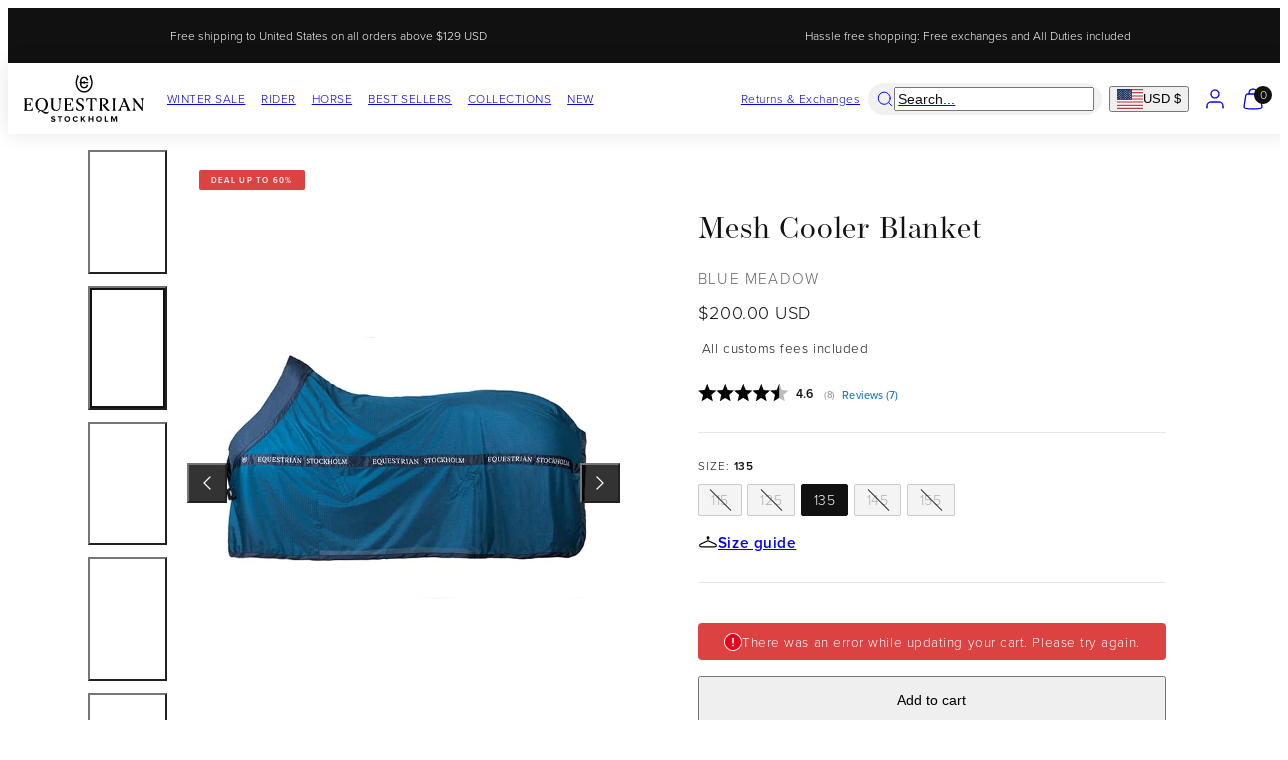

--- FILE ---
content_type: text/css
request_url: https://equestrianstockholm.com/cdn/shop/t/10/assets/template-product.css?v=27254708947942331501765284202
body_size: 1032
content:
@media only screen and (min-width: 767px){.pdp-media{position:sticky;top:calc(var(--sticky-header-margin-top) + var(--sm-pt));height:fit-content}}.media-sliders{display:flex;flex-direction:column;gap:var(--gap)}.media-sliders .product-media{position:relative}.thumbnail-btn{display:flex;flex-direction:column;justify-content:center;position:relative;cursor:pointer}.thumbnail-btn.active:after{content:"";position:absolute;top:0;left:0;width:100%;height:100%;box-shadow:inset 0 0 0 2px var(--color-button-background);border-radius:inherit}.thumbnail-btn.media--video svg{color:#fff;position:absolute;left:50%;top:50%;transform:translate(-50%,-50%)}@media only screen and (min-width: 1024px){.pdp-content .sticky{position:sticky;margin-top:0;top:var(--sticky-header-margin-top)}.pdp-content .sticky{padding:40px 0}.thumbnails-next-to{flex-direction:row}.thumbnails-next-to .product-media-slider{order:2;width:calc(100% * (6 / 7))}.thumbnails-next-to .product-thumbnails-slider{width:calc(100% * (1 / 7))}.thumbnails-next-to .product-thumbnails-slider .gridy-track{grid:auto-flow calc((100% - var(--sm-gap) * 4) / 5) / auto;overflow-y:scroll;overflow-x:hidden;position:absolute;width:100%;height:100%}.thumbnails-next-to .product-thumbnails-slider .media.cover{height:100%}}.product__tax{margin-top:4px}.media--external_video.natural iframe{height:100%;width:100%}.media--external_video.natural{aspect-ratio:16 / 9}@supports not (aspect-ratio: 16 / 9){.media--external_video.natural iframe{position:absolute}.media--external_video.natural{height:0;padding-bottom:56.25%}}.product-media .media:not(.natural) iframe{width:300%;left:-100%;max-width:none}[data-drawer] .accordion__content{padding:0 var(--drawer-padding) var(--drawer-padding)}.similar-collections ul{display:flex;flex-wrap:wrap;gap:8px}.similar-collections ul>li a{text-decoration:underline}.product-icons-grid{display:grid;grid-template-columns:repeat(var(--icons-grid-cols),minmax(0,1fr));grid-gap:var(--icons-grid-gap);align-items:center}.product-icons-grid img{width:100%;height:auto}@media only screen and (max-width: 767px){.the-siblings .gridy-arrows{width:calc(100% + var(--container-margin) * 2);left:calc(0px - var(--container-margin))}}.sibling-product{position:relative;padding:8px;background:var(--color-card-background);border-radius:min(var(--card-border-radius),12px)}.sibling-product:before{content:"";position:absolute;left:0;top:0;width:100%;height:100%;border-radius:min(var(--card-border-radius),12px);box-shadow:inset 0 0 0 0 var(--color-card-foreground);transition:box-shadow .3s ease-in-out}.sibling-product:hover:before{box-shadow:inset 0 0 0 2px var(--color-card-foreground)}.sibling-product.current-product{border:1px solid var(--color-foreground)}.media-sliders .badges{position:absolute;width:calc(100% - 40px);top:20px;left:20px;z-index:1}.badge.ride,.badge.anniversary,.badge.fei-approved{position:absolute;right:0;top:-.5rem;padding:0}.pdp-media .badge.ride img,.pdp-media .badge.anniversary img,.pdp-media .badge.fei-approved img{width:60px;height:60px}@media only screen and (min-width: 1024px){.media-sliders.thumbnails-next-to .badges{left:calc(100% * (1 / 7) + var(--sm-gap) + 20px);max-width:calc(100% * (6 / 7) - 50px)}}.product-main .product-block{font-size:calc(var(--font-size) * .85)}.product-main .product-block .rte p{margin-bottom:1rem}.product-main .gridy-arrows{--container-margin-small: calc(var(--container-margin) / 2);width:calc(100% - var(--container-margin-small));left:calc(var(--container-margin-small) / 2)}.product-main .gridy-arrow{color:var(--color-button-foreground);background:#000c;padding:calc(var(--button-round-padding) / 2)!important}html{scroll-padding-top:100px}.table-container{width:100%;overflow-x:auto;position:relative}.table-container table{width:100%;border-collapse:collapse}.table-fade{position:relative}.table-fade:before{content:"";position:absolute;width:20%;z-index:1;height:100%;top:0;right:0;background:linear-gradient(to right,rgba(255,255,255,0),var(--color-background))}.product-media-zoom-link{position:absolute;width:100%;height:100%;cursor:var(--css-icon-zoom-in) 22 22,auto;z-index:1}.variant-row .quantity{border:unset;--width: 128px;justify-content:center}.variant-row .inventory-statuses,.variant-row .variant-title,.variant-row .price,.variant-row .sku{font-weight:700;font-size:16px}.variant-row .inventory-statuses.low{color:#e17e0a}.variant-row .inventory-statuses.high{color:#349804}.variant-row .inventory-statuses.out-of-stock{color:#bf0000}.product__content{position:relative}.product__content-title{text-transform:none;font-weight:700;margin-bottom:20px;max-width:15ch}.variant-row span,.header-row span{display:flex;align-items:center;justify-content:start}.quantity__input_b2b{width:3rem;font-size:16px;font-weight:700;color:#000;text-align:center}.quantity__button_b2b{width:1.5rem;height:1.5rem;font-size:16px;font-weight:700;color:#000;text-align:center}.ajax-notification{background-color:#f3f3f3;color:#000;padding:1rem}.added-items{display:flex;flex-direction:row}.added-items .cart-item{display:flex;padding-right:1rem}.no-inventory-items{padding:.5rem}.header-row{display:grid;grid-template-columns:80px minmax(100px,2fr) minmax(60px,3fr) 100px minmax(120px,1fr);gap:8px;font-weight:700;background-color:#000;color:#fff;padding:1rem}@media only screen and (max-width: 767px){.header-row{display:none}}.variant-row{display:grid;grid-template-columns:80px minmax(100px,2fr) minmax(60px,3fr) 100px minmax(120px,1fr);gap:8px;padding:1rem;align-items:center;background-color:#f9f9f9;border-bottom:1px solid #ddd}.variant-row:nth-child(odd){background-color:#fff}@media only screen and (max-width: 767px){.variant-row{display:flex;flex-direction:column;gap:8px;padding:1rem;border-bottom:1px solid #ddd;align-items:flex-start}.variant-row .variant-title,.variant-row .variant-sku,.variant-row .ajax-price,.variant-row .ajax-inventory,.variant-row .ajax-quantity{display:flex;justify-content:space-between;padding:4px 0}.variant-row .variant-title:before{content:"Size: ";font-weight:700;margin:auto;padding-right:1rem}.variant-row .variant-sku:before{content:"SKU: ";font-weight:700;margin:auto;padding-right:1rem}.variant-row .ajax-price:before{content:"Price: ";font-weight:700;margin:auto;padding-right:1rem}.variant-row .ajax-inventory:before{content:"Inventory: ";font-weight:700;margin:auto;padding-right:1rem}.variant-row .ajax-quantity:before{content:"Quantity: ";font-weight:700;margin:auto;padding-right:1rem}}
/*# sourceMappingURL=/cdn/shop/t/10/assets/template-product.css.map?v=27254708947942331501765284202 */


--- FILE ---
content_type: text/css
request_url: https://equestrianstockholm.com/cdn/shop/t/10/assets/component-card.css?v=7212103255211215611768902280
body_size: 843
content:
.card{position:relative;display:flex;flex-direction:column;overflow:hidden;border-radius:var(--card-border-radius);color:var(--color-card-foreground);background:var(--color-card-background)}.card.card--collection-custom-color{background:var(--card-collection-color);color:#fff}.card-media{position:relative;overflow:hidden}.card-media figure{border-radius:calc(var(--card-border-radius) / 1.5);overflow:hidden}.card-body{padding:calc(var(--card-body-padding) / 2)}.card-media-overlay{position:absolute;top:0;left:0;width:100%;height:100%;overflow:hidden;padding:calc(var(--card-body-padding) / 2)}.card--horizontal{flex-direction:row}.card--horizontal>*{flex:0 0 50%}.card-hover-images{position:relative;overflow:hidden}.card-hover-images>*:last-child{opacity:0;position:absolute;left:0;top:0;width:100%;height:100%}.card .media>*{transition:transform .4s ease-in-out}.card:hover .media>* .card:active .media>*{transform:scale(1.1)}.card.on-hover:hover .card-hover-images>*:first-child>*,.card.on-hover:active .card-hover-images>*:first-child>*{opacity:0}.card.on-hover:hover .card-hover-images>*:last-child,.card.on-hover:active .card-hover-images>*:last-child{opacity:1}.card.bg-gradient{--color-card-background: var(--gradient-card-background)}.card.bg-transparent{--color-card-background: transparent}.card--traditional{background:transparent;color:inherit}.card--traditional .card-media{border-radius:var(--card-border-radius);background:var(--color-card-background)}.card--traditional .card-body{padding:var(--card-body-padding) 0}.card--banner .card-media{height:100%;width:100%;position:absolute}.card--banner .media,.card--banner .media img{height:100%}.card--banner .video{height:100%;width:100%;object-fit:cover}@media only screen and (max-width: 767px){.card--banner.sm-down-all-cols .card-media{position:relative}}@media only screen and (min-width: 768px) and (max-width: 1023px){.card--banner.sm-md-all-cols .card-media{position:relative}}@media only screen and (min-width: 1024px){.card--banner.md-all-cols .card-media{position:relative}}.card--testimonial .card--image{width:50%;max-width:250px;display:inline-block}@media (hover: hover){.card--testimonial.card:hover .media>*{transform:none}}.card--collection .badges{position:absolute;top:var(--card-body-padding)}.card--collection .vertical-top .badges{top:auto;bottom:var(--card-body-padding)}.card--product.content--none .card-body,.card--product.content--name-only .card-body>*:not(.card-title),.card--product.content--name-and-price .card-body>*:not(.card-title,.price){display:none}.card--default:not(.layout--thumbnail) .hotspot{position:absolute!important;top:20px;right:20px}.layout--thumbnail{--thumbnail-width: 90px;display:grid;grid-template-columns:var(--thumbnail-width) auto auto;align-items:center}.layout--thumbnail .card-body{text-align:left;padding:min(16px,var(--card-body-padding))}.layout--thumbnail .flex{justify-content:flex-start!important}.layout--thumbnail .card-media-overlay,.layout--thumbnail .card-vendor,.layout--thumbnail .swatches{display:none}.layout--thumbnail .hotspot{margin-left:auto;margin-right:16px;width:30px;height:30px}.card-body .badges{margin-bottom:8px;display:none}.card--product .badge.ride,.card--product .badge.anniversary,.card--product .badge.fei-approved{position:absolute;right:calc(var(--card-body-padding) / 2);top:calc(var(--card-body-padding) / 2);padding:0}.layout--thumbnail .card-body .badges{display:flex}.card-body ul{list-style:inside disc}.card-body ul li::marker{margin-right:4px}.card-body .lipscore-rating-star{width:13px;height:13px;margin-left:.05em;margin-right:.05em}@media only screen and (max-width: 767px){.sm-down-layout--thumbnail{--thumbnail-width: 90px;display:grid;grid-template-columns:var(--thumbnail-width) auto auto;align-items:center}.sm-down-layout--thumbnail .card-body{text-align:left;padding:min(16px,var(--card-body-padding))}.sm-down-layout--thumbnail .flex{justify-content:flex-start!important}.sm-down-layout--thumbnail .card-media-overlay,.sm-down-layout--thumbnail .card-vendor,.sm-down-layout--thumbnail .swatches{display:none}.sm-down-layout--thumbnail .card-body .badges{display:flex}}@media only screen and (min-width: 768px){.sm-layout--thumbnail{--thumbnail-width: 90px;display:grid;grid-template-columns:var(--thumbnail-width) auto auto;align-items:center}.sm-layout--thumbnail .card-body{text-align:left;padding:min(16px,var(--card-body-padding))}.sm-layout--thumbnail .flex{justify-content:flex-start!important}.sm-layout--thumbnail .card-media-overlay,.sm-layout--thumbnail .card-vendor,.sm-layout--thumbnail .swatches{display:none}.sm-layout--thumbnail .card-body .badges{display:flex}}.options-availability-wrapper{position:absolute;left:1rem;right:1rem;display:flex;justify-content:center;background:#fff;border-radius:2px;transform:unset;transition:all .2s linear}.card--product:hover .options-availability-wrapper{transform:translateY(calc(-100% - 1rem))}.options-availability-wrapper.options-availability-multiple{display:block;background:none}.options-availability-wrapper.options-availability-multiple .options-availability{background:#fff;border-radius:2px;padding:0}.options-availability-wrapper.options-availability-multiple .options-availability:first-child{margin-bottom:1rem}.options-availability-wrapper.options-availability-multiple .variant-title{background:#eee;width:100%}.options-availability{gap:2px;justify-content:center;padding:.15rem}.variant-option-title{position:relative;padding:2px 6px;background:#fff;color:#555;text-align:center;min-width:30px;border-radius:var(--button-border-radius);font-weight:700;text-transform:uppercase;height:25px;display:flex;justify-content:center;align-items:center}.variant-option-title.unavailable{opacity:.45}.variant-option-title.unavailable:after{display:block;content:"";position:absolute;left:50%;top:0;bottom:0;transform:rotate(-45deg);border-left:solid 1px var(--color-foreground)}.card .quick-buy{position:absolute;--quick-buy-offset: calc(var(--card-body-padding) / 2)}.card--traditional quick-buy{--quick-buy-offset: 0}.quick-buy.full-width{left:var(--quick-buy-offset);right:var(--quick-buy-offset)}.quick-buy.position--top{top:var(--quick-buy-offset)}.quick-buy.position--middle{top:50%;transform:translateY(-50%)}.quick-buy.position--bottom{bottom:var(--quick-buy-offset)}.quick-buy.position--top-left{top:var(--quick-buy-offset);left:var(--quick-buy-offset)}.quick-buy.position--top-center{top:var(--quick-buy-offset);left:50%;transform:translate(-50%)}.quick-buy.position--top-right{top:var(--quick-buy-offset);right:var(--quick-buy-offset)}.quick-buy.position--middle-left{top:50%;left:var(--quick-buy-offset);transform:translateY(-50%)}.quick-buy.position--middle-center{top:50%;left:50%;transform:translate(-50%) translateY(-50%)}.quick-buy.position--middle-right{top:50%;right:var(--quick-buy-offset);transform:translateY(-50%)}.quick-buy.position--bottom-left{bottom:var(--quick-buy-offset);left:var(--quick-buy-offset)}.quick-buy.position--bottom-center{bottom:var(--quick-buy-offset);left:50%;transform:translate(-50%)}.quick-buy.position--bottom-right{bottom:var(--quick-buy-offset);right:var(--quick-buy-offset)}.card .quick-buy .btn{display:block!important;padding:.8em;border-radius:3rem}.card .quick-buy .quick-buy_icon svg{width:18px;height:18px}.layout--thumbnail .quick-buy{position:relative;align-self:center;opacity:1;width:auto;margin-left:auto;margin-right:16px;pointer-events:auto;left:auto!important;bottom:auto!important;top:auto!important;right:auto!important;transform:none!important}.layout--thumbnail .quick-buy .btn{padding:10px!important;width:44px;height:44px;display:flex!important;justify-content:center;align-items:center}.layout--thumbnail .quick-buy_text{display:none}.layout--thumbnail .quick-buy_icon{display:flex}@media only screen and (max-width: 767px){.sm-down-layout--thumbnail .quick-buy{position:relative;align-self:center;opacity:1;width:auto;margin-left:auto;margin-right:16px;left:auto!important;bottom:auto!important;top:auto!important;right:auto!important;transform:none!important}.sm-down-layout--thumbnail .quick-buy .btn{padding:10px!important;width:44px;height:44px;display:flex!important;justify-content:center;align-items:center}.sm-down-layout--thumbnail .quick-buy_text{display:none}.sm-down-layout--thumbnail .quick-buy_icon{display:flex}}@media only screen and (min-width: 768px){.sm-layout--thumbnail .quick-buy{position:relative;align-self:center;opacity:1;width:auto;margin-left:auto;margin-right:16px;left:auto!important;bottom:auto!important;top:auto!important;right:auto!important;transform:none!important}.sm-layout--thumbnail .quick-buy .btn{padding:10px!important;width:44px;height:44px;display:flex!important;justify-content:center;align-items:center}.sm-layout--thumbnail .quick-buy_text{display:none}.sm-layout--thumbnail .quick-buy_icon{display:flex}.card:hover .btn--quick-buy{box-shadow:0 0 0 3px var(--color-button-background)}}
/*# sourceMappingURL=/cdn/shop/t/10/assets/component-card.css.map?v=7212103255211215611768902280 */


--- FILE ---
content_type: text/css
request_url: https://equestrianstockholm.com/cdn/shop/t/10/assets/product-image-progress.css?v=90449566716145081771763729901
body_size: -254
content:
.image-progress-bar-container{--gap: 10px;display:flex;align-items:center;justify-content:flex-start;gap:var(--gap);position:absolute;left:0;bottom:0;width:100%;padding:var(--gutter);padding-left:calc(var(--gutter) * 2);padding-right:calc(var(--gutter) * 2);flex-wrap:nowrap}.image-progress-bar-container:after{content:"";position:absolute;left:0;bottom:0;width:100%;height:80px;background:transparent;background:linear-gradient(transparent,#0006)}.image-progress-bar-text{flex:0 0 auto;white-space:nowrap;color:#fff;z-index:1;letter-spacing:.25em}.image-progress-bar{flex:1 1 auto;display:grid;align-items:center;z-index:1;background-color:#e1dfdf;height:5px;padding:1px}.image-progress-bar-circle{width:100%}.image-progress-bar-circle-active{background-color:#111;height:100%}@media only screen and (min-width: 768px){.image-progress-bar-container{display:none!important}}
/*# sourceMappingURL=/cdn/shop/t/10/assets/product-image-progress.css.map?v=90449566716145081771763729901 */


--- FILE ---
content_type: text/css
request_url: https://equestrianstockholm.com/cdn/shop/t/10/assets/component-usps.css?v=34467730277902369521726743570
body_size: -368
content:
.icon{display:grid;place-items:center;width:20px;height:20px;flex-shrink:0}.icon svg{width:100%;height:100%}.usp-item{display:flex;align-items:center;text-align:center;line-height:1.5;gap:.7rem}.usp-item__text{text-wrap:wrap;text-align:left}.usp-item__text p{line-height:1.2}.product-block__usp:not(:has(.usp-item)){display:none}.icon-badge,.icon-hanger,.icon-secure-credit-card,.icon-scale{height:16px}.product-block__policy_modal a,.product-block__shipping-usp a,.product-block__size-guide-usp a{text-decoration:underline}.product-block__policy_modal a:is(:hover,:focus),.product-block__shipping-usp a:is(:hover,:focus),.product-block__size-guide-usp a:is(:hover,:focus){text-decoration:none}.product-block__policy_modal,.product-block__shipping-usp,.product-block__size-guide-usp{white-space:nowrap}@media (min-width: 768px){.product-block__policy_modal,.product-block__shipping-usp,.product-block__size-guide-usp{width:min(100%,47.5%);display:inline-flex;margin-top:1rem}}
/*# sourceMappingURL=/cdn/shop/t/10/assets/component-usps.css.map?v=34467730277902369521726743570 */


--- FILE ---
content_type: text/css
request_url: https://equestrianstockholm.com/cdn/shop/t/10/assets/component-sticky-buy-buttons.css?v=164211004264581601301752654531
body_size: 254
content:
.buy-buttons-sticky{display:none}.buy-buttons-sticky__info,.buy-buttons-sticky__titles{display:flex}.buy-buttons-sticky__info{gap:0 1rem;margin-bottom:1.3rem;justify-content:space-between;flex-wrap:wrap}.buy-buttons-sticky__titles{flex:1;flex-direction:column;line-height:1.5}.buy-buttons-sticky__price{line-height:1.5;flex-shrink:0;text-wrap:nowrap;white-space:nowrap}.buy-buttons-sticky__options-link{flex-basis:100%;text-decoration:underline}.buy-buttons-sticky .product-form__input{width:100%;max-width:none}.buy-buttons-sticky .product-form__input .select{max-width:100%!important;width:100%}.buy-buttons-sticky .product-form__input .select select{border:solid 1px var(--color-borders);box-shadow:none;border-radius:0;min-height:48px;height:100%;width:100%;max-width:100%!important;text-transform:uppercase;letter-spacing:.08rem}.buy-buttons-sticky .product-form__error-message-wrapper{grid-column:span 2;order:-1;margin:0}.buy-buttons-sticky .select select{padding-top:2.2rem}@media only screen and (max-width: 768px){#shopify-section-template--16640588579016__main.section-in-view{position:static}.buy-buttons-sticky{display:block}.buy-buttons-sticky{position:fixed;bottom:-2px;left:0;padding:1.5rem;width:100%;background:#fff;transform:translateY(100%);animation:slide-down .5s cubic-bezier(.22,.61,.36,1);z-index:3;box-shadow:0 0 10px #0000001a}.sticky-add-to-cart .buy-buttons-sticky{animation:slide-up .5s cubic-bezier(.22,.61,.36,1);transform:translateY(0)}#kundo-chat #kundo-chat-widget.kundo-chat-widget .kundo-chat-widget__start-button{transform:translateY(0);animation:slide-down-kundo .5s cubic-bezier(.22,.61,.36,1)}.sticky-add-to-cart #kundo-chat #kundo-chat-widget.kundo-chat-widget .kundo-chat-widget__start-button{transform:translateY(calc(var(--sticky-add-to-cart-height, 130px) * -1));animation:slide-up-kundo .5s cubic-bezier(.22,.61,.36,1)}.buy-buttons-sticky .variant-remote-select.select-two-column variant-selects-remote{display:flex;flex-wrap:wrap;gap:calc(var(--gutter) / 2)}.buy-buttons-sticky .variant-remote-select.select-two-column .product-form__input--dropdown{flex:1 1 130px}.buy-buttons-sticky .variant-remote-select{width:100%}.buy-buttons-sticky .product-form__input--dropdown{margin:0}.buy-buttons-sticky.buy-buttons-sticky-visible{animation:none!important;transform:translateY(0)!important}.buy-buttons-sticky .one-option-row .form{display:flex;gap:calc(var(--gutter) / 2)}.buy-buttons-sticky .one-option-row .product-form__buttons{min-width:60%;margin-top:0}.buy-buttons-sticky .product-form__buttons{margin-top:calc(var(--gutter) / 2)}.buy-buttons-sticky .product-form__input,.buy-buttons-sticky .product-form__input .select,.buy-buttons-sticky .product-form__buttons .add-to-cart-container,.buy-buttons-sticky .product-form__buttons .add-to-cart-container .product-form__submit{height:100%}}@keyframes slide-up{0%{transform:translateY(100%)}to{transform:translateY(0)}}@keyframes slide-down{0%{transform:translateY(0)}to{transform:translateY(100%)}}@keyframes slide-up-kundo{0%{transform:translateY(0)}to{transform:translateY(calc(var(--sticky-add-to-cart-height, 130px) * -1))}}@keyframes slide-down-kundo{0%{transform:translateY(calc(var(--sticky-add-to-cart-height, 130px) * -1))}to{transform:translateY(0)}}
/*# sourceMappingURL=/cdn/shop/t/10/assets/component-sticky-buy-buttons.css.map?v=164211004264581601301752654531 */


--- FILE ---
content_type: text/css
request_url: https://equestrianstockholm.com/cdn/shop/t/10/assets/size-guide.css?v=87150470255951818481726743571
body_size: -416
content:
.size-guide .primary-image{max-width:750px}.size-guide .instructions p{margin-bottom:1.2rem}.size-guide em{font-family:sans-serif}.size-guide .table{overflow:hidden}.size-guide .table__container{overflow-x:auto;text-transform:uppercase;height:max-content}.size-guide .table__rows{border-collapse:separate;width:100%;white-space:nowrap}.size-guide .table__rows th,.size-guide .table__rows td{padding:1rem;border-bottom:1px solid #f9f9f9;text-align:center;vertical-align:middle}.size-guide .table__rows th{background-color:#fff;font-weight:700;white-space:normal}.size-guide .table__rows th:first-child,.size-guide .table__rows td:first-child{background-color:#f4f4f4;position:sticky;left:0;width:80px}.size-guide .table__rows th.empty,.size-guide .table__rows td.empty{display:none}.size-guide .table__rows tr:nth-child(2n){background-color:#f9f9f9}.size-guide .table__rows td .inch{display:block;color:red}@container (min-width: 700px){.size-guide .instructions{font-size:calc(var(--font-size) * .85)}.size-guide .table__rows td .inch{display:inline-block}}
/*# sourceMappingURL=/cdn/shop/t/10/assets/size-guide.css.map?v=87150470255951818481726743571 */


--- FILE ---
content_type: text/css
request_url: https://equestrianstockholm.com/cdn/shop/t/10/assets/component-cart-recommendations.css?v=30709423833989962171710337663
body_size: -567
content:
cart-recommendations {
  display: block;
}
cart-recommendations .card-body {
  padding: 12px;
}
cart-recommendations .grid {
  --gap: var(--grid-gap);
}
.drawer .cart-recommendations__title {
  font-size: 1.4rem;
}
.drawer cart-recommendations .grid {
  grid-template-columns: repeat(3, minmax(0, 1fr));
}
.drawer cart-recommendations .card-title {
  overflow: hidden;
  text-overflow: ellipsis;
  white-space: nowrap;
}

.template-cart cart-recommendations {
  margin-top: 40px;
}
.template-cart cart-recommendations .grid {
  grid-template-columns: repeat(3, minmax(0, 1fr));
}
.template-cart .cart-recommendations__title {
  text-align: center;
}
@media only screen and (min-width: 1024px) {
  .template-cart cart-recommendations .grid {
    grid-template-columns: repeat(6, minmax(0, 1fr));
  }
}


--- FILE ---
content_type: text/javascript
request_url: https://equestrianstockholm.com/cdn/shop/t/10/assets/cart.js?v=44768686171543762661768912742
body_size: 1866
content:
class CartRemoveButton extends HTMLElement{constructor(){super(),this.addEventListener("click",event=>{event.preventDefault(),this.closest("cart-items").updateQuantity(this.dataset.index,0)})}}customElements.define("cart-remove-button",CartRemoveButton);class CartItems extends HTMLElement{constructor(){super(),this.cartTotalValue=0,this.cartTotalDiscount=0,this.cartOriginalPrice=0,this.lineItemStatusElement=document.getElementById("shopping-cart-line-item-status"),this.currentItemCount=Array.from(this.querySelectorAll('[name="updates[]"]')).reduce((total,quantityInput)=>total+parseInt(quantityInput.value),0),this.debouncedOnChange=debounce(event=>{this.onChange(event)},300),this.addEventListener("change",this.debouncedOnChange.bind(this)),document.addEventListener("ajaxProduct:added",()=>{this.renderAndShowItems()}),this.updateShippingNotification("cart-shipping-notification")}onChange(event){this.updateQuantity(event.target.dataset.index,event.target.value,document.activeElement.getAttribute("name"))}getSectionItemsToRender(){return["cart-items","cart-shipping-notification","cart-recommendations","cart-note","cart-footer","cart-lipscore","cart-upsell"]}updateCartSections(newHTML){this.getSectionItemsToRender().forEach(item=>{const elementToReplace=document.getElementById(item);if(!elementToReplace)return;const sourceElement=newHTML.getElementById(item);sourceElement&&(elementToReplace.innerHTML=sourceElement.innerHTML)}),this.updateShippingNotification("cart-shipping-notification"),this.toggleCheckoutButton(newHTML),window.lipscore?.initWidgets&&window.lipscore.initWidgets(!0)}toggleCheckoutButton(){const checkoutBtn=document.querySelector(".js-cart-checkout-btn");if(!checkoutBtn)return;!!document.querySelector("#cart-items .cart-item")?checkoutBtn.classList.remove("hide"):checkoutBtn.classList.add("hide")}updateShippingNotification(selector){const shippingNotificationWrapper=document.getElementById(selector);if(!shippingNotificationWrapper)return;const shippingNotification=shippingNotificationWrapper.querySelector("[data-free-shipping-notification]");if(!shippingNotification)return;const achievedNotice=document.querySelector("[data-notice-threshold-reached]"),country=shippingNotification.dataset.targetCountry;let thresholds={};try{thresholds=JSON.parse(shippingNotification.dataset.thresholdsJson||"{}")}catch{thresholds={}}const thresholdMajor=thresholds?.[country];if(thresholdMajor==null||thresholdMajor===""||Number.isNaN(Number(thresholdMajor))){shippingNotification.hidden=!0,achievedNotice&&(achievedNotice.hidden=!0);return}let cartTotal=parseInt(shippingNotification.dataset.cartTotal,10),freeShippingThreshold=Math.round(Number(thresholdMajor)*100);const formatMoney=cents=>{const amount=(cents/100).toFixed(2),code=shippingNotification.dataset.targetCurrency,symbol=shippingNotification.dataset.targetCurrencySymbol||"";return["$","\u20AC","\xA3","\xA5"].includes(symbol)?`${symbol}${amount} ${code}`:`${amount} ${code}`},prevReached=shippingNotification.dataset.reached==="true",reached=cartTotal>=freeShippingThreshold,firstTimeReached=!prevReached&&reached;if(shippingNotification.dataset.reached=reached,reached)shippingNotification.hidden=!0,achievedNotice&&(achievedNotice.hidden=!1,firstTimeReached&&(achievedNotice.classList.remove("is-visible"),achievedNotice.offsetHeight),achievedNotice.classList.add("is-visible"));else{const cartIsNotEmpty=cartTotal>0;if(shippingNotification.hidden=!cartIsNotEmpty,achievedNotice&&(achievedNotice.classList.remove("is-visible"),achievedNotice.hidden=!0),cartIsNotEmpty){const missingAmount=freeShippingThreshold-cartTotal;shippingNotification.querySelector(".free-shipping-message").innerHTML=window.cartStrings.shipping_not_free.replace("[amount]",formatMoney(missingAmount))}}const fill=shippingNotification.querySelector(".shipping-counter__fill");if(fill&&freeShippingThreshold>0){const pct=Math.min(100,Math.max(0,cartTotal/freeShippingThreshold*100)),key=shippingNotification.id||shippingNotificationWrapper.id||selector||"default",store=window.__freeShipPct||={},prev=store[key];prev!=null?(fill.style.transition="none",fill.style.width=prev+"%",fill.offsetWidth,requestAnimationFrame(()=>{fill.style.transition="",fill.style.width=pct+"%"})):fill.style.width=pct+"%",store[key]=pct}}async renderAndShowItems(){const parentDrawer=this.closest("[data-drawer]"),isB2B=document.body.dataset.context==="b2b";fetch(`${routes.cart_url}?section_id=main-cart`).then(response=>response.text()).then(responseText=>{const html=new DOMParser().parseFromString(responseText,"text/html");this.updateCartSections(html),!(isB2B||!parentDrawer)&&Woolman.ModalsAndDrawers.showModalOrDrawer(parentDrawer.getAttribute("id"))}).catch(e=>{console.error(e)})}async updateQuantity(line,quantity,name){this.enableLoading(line),fetch(`${routes.cart_change_url}`,{method:"POST",headers:{"Content-Type":"application/json",Accept:"application/json"},body:JSON.stringify({line,quantity,sections:"main-cart",sections_url:window.location.pathname})}).then(response=>response.json()).then(responseJson=>{const quantityElement=document.getElementById(`Quantity-${line}`),items=document.querySelectorAll(".cart-item");if(responseJson.errors){quantityElement.value=quantityElement.getAttribute("value"),this.updateLiveRegions(line,responseJson.errors);return}const event=new CustomEvent("cart:update",{detail:responseJson});document.dispatchEvent(event);const html=new DOMParser().parseFromString(responseJson.sections["main-cart"],"text/html");this.updateCartSections(html);const lineItem=document.getElementById(`CartItem-${line}`);lineItem&&lineItem.querySelector(`[name="${name}"]`)&&lineItem.querySelector(`[name="${name}"]`).focus()}).catch(error=>{console.error(error)}).finally(()=>{this.disableLoading()})}updateLiveRegions(line,message){const lineItemError=document.getElementById(`Line-item-error-${line}`)||document.getElementById(`CartDrawer-LineItemError-${line}`);lineItemError&&(lineItemError.querySelector(".cart-item__error-text").innerHTML=message,lineItemError.classList.remove("hide")),this.lineItemStatusElement.setAttribute("aria-hidden",!0);const cartStatus=document.getElementById("cart-live-region-text");cartStatus.setAttribute("aria-hidden",!1),setTimeout(()=>{cartStatus.setAttribute("aria-hidden",!0)},1e3)}enableLoading(line){this.classList.add("is-processing"),this.querySelectorAll(`#CartItem-${line} .loading-overlay`).forEach(overlay=>overlay.classList.remove("hidden")),document.activeElement.blur()}disableLoading(){this.classList.remove("is-processing"),this.querySelectorAll(".loading-overlay").forEach(overlay=>overlay.classList.add("hidden"))}}customElements.define("cart-items",CartItems),customElements.get("cart-note")||customElements.define("cart-note",class extends HTMLElement{constructor(){super(),this.addEventListener("keyup",debounce(event=>{const body=JSON.stringify({note:event.target.value});fetch(`${routes.cart_update_url}`,{method:"POST",headers:{"Content-Type":"application/json",Accept:"application/json"},body})},300))}}),customElements.get("cart-recommendations")||customElements.define("cart-recommendations",class extends HTMLElement{constructor(){super(),this.loadRecommendations(),document.addEventListener("ajaxProduct:added",this.loadRecommendations.bind(this))}async loadRecommendations(){if(!(!this.dataset.productId||this.dataset.productId===""))try{const url=new URL(location.origin+routes.product_recommendations_url+".json");url.searchParams.set("product_id",this.dataset.productId),url.searchParams.set("limit",this.dataset.limit||10);const res=await fetch(url),{products}=await res.json();if(!products||products.length==0)throw"No product recommendations found for products in the cart";this.productsContainer=this.querySelector("[data-products-ajax]"),this.productsContainer.innerHTML="",products.forEach(product=>{const template=this.querySelector("#template-recommendation-item").content.firstElementChild.cloneNode(!0),filename=product.featured_image.split("/").pop(),lastDotIndex=filename.lastIndexOf("."),newFilename=`${filename.substring(0,lastDotIndex)}_300x${filename.substring(lastDotIndex)}`,url2=product.featured_image.replace(filename,newFilename);template.querySelector("img").setAttribute("src",url2),template.querySelector(".card-media").setAttribute("href",location.origin+product.url),template.setAttribute("title",product.title),template.querySelector(".card-title a").textContent=product.title,template.querySelector(".card-title a").setAttribute("href",location.origin+product.url),this.productsContainer.appendChild(template)})}catch(error){this.setAttribute("hidden",!0),console.warn(error)}}});
//# sourceMappingURL=/cdn/shop/t/10/assets/cart.js.map?v=44768686171543762661768912742


--- FILE ---
content_type: text/javascript
request_url: https://equestrianstockholm.com/cdn/shop/t/10/assets/template-product.js?v=169463496592758588281749544072
body_size: 4264
content:
class VariantSelects extends HTMLElement{constructor(){super(),this.addEventListener("change",this.onVariantChange)}onVariantChange(e){const{isCombinedProduct,targetUrl}=this.combinedListingCheck(e);if(this.toggleAddButton(!0,"",!1),isCombinedProduct){this.fetchProductSection(targetUrl);return}this.updateOptions(),this.updateMasterId(),this.updatePickupAvailability(),this.updateInventoryStatus(),this.removeErrorMessage(),this.updateVariantStatuses(),this.currentVariant?(this.updateMedia(),this.updateURL(),this.updateVariantInput(),this.renderProductInfo(),this.updateShareUrl()):(this.toggleAddButton(!0,"",!0),this.setUnavailable())}combinedListingCheck(e){const currentUrl=window.location.pathname,targetUrl=e.target.dataset.productUrl;let isCombinedProduct=!1;return targetUrl!=null&&currentUrl!=targetUrl&&(isCombinedProduct=!0),{isCombinedProduct,targetUrl}}async fetchProductSection(newProductUrl){const productElement=this.closest(".main-product");let params=`section_id=${this.dataset.section}&`;const selectedOptionValues=Array.from(this.querySelectorAll("fieldset input:checked")).map(element=>element.dataset.optionValueId).join(",");params+=`option_values=${selectedOptionValues}`,fetch(`${newProductUrl}?${params}`).then(response=>response.text()).then(responseText=>{const html=new DOMParser().parseFromString(responseText,"text/html");productElement.innerHTML=html.querySelector(".main-product").innerHTML,window.history.replaceState({},"",`${newProductUrl}`)})}updateOptions(){this.options=Array.from(this.querySelectorAll("select"),select=>select.value)}updateMasterId(){this.currentVariant=this.getVariantData().find(variant=>!variant.options.map((option,index)=>this.options[index]===option).includes(!1))}updateMedia(){if(!this.currentVariant||!this.currentVariant.featured_media)return;const mediaGridySlider=document.getElementById(`slider-${this.dataset.section}`),thumbnailsGridySlider=document.getElementById(`thumbnail-slider-${this.dataset.section}`);mediaGridySlider&&mediaGridySlider.scrollToSlideByID(`item-${this.currentVariant.featured_media.id}`),thumbnailsGridySlider&&thumbnailsGridySlider.scrollToSlideByID(`thumbnail-item-${this.currentVariant.featured_media.id}`);const isDesktop=window.matchMedia("(min-width: 1024px)").matches,isGrid=mediaGridySlider.dataset.desktopEnabled==="false";isDesktop&&isGrid&&document.getElementById(`item-${this.currentVariant.featured_media.id}`)?.scrollIntoView()}updateURL(){!this.currentVariant||this.dataset.updateUrl==="false"||window.history.replaceState({},"",`${this.dataset.url}?variant=${this.currentVariant.id}`)}updateShareUrl(){const shareButton=document.getElementById(`Share-${this.dataset.section}`);!shareButton||!shareButton.updateUrl||shareButton.updateUrl(`${window.shopUrl}${this.dataset.url}?variant=${this.currentVariant.id}`)}updateVariantInput(){document.querySelectorAll(`#product-form-${this.dataset.section}, #product-form-installment-${this.dataset.section}, #product-form-${this.dataset.section}-product-buy-bar`).forEach(productForm=>{const input=productForm.querySelector('input[name="id"]');input.value=this.currentVariant.id,input.dispatchEvent(new Event("change",{bubbles:!0}))})}updateVariantStatuses(){const selectedOptionOneVariants=this.variantData.filter(variant=>this.querySelector(":checked").value===variant.option1),inputWrappers=[...this.querySelectorAll(".product-form__input")];inputWrappers.forEach((option,index)=>{if(index===0)return;const optionInputs=[...option.querySelectorAll('input[type="radio"], option')],previousOptionSelected=inputWrappers[index-1].querySelector(":checked").value,availableOptionInputsValue=selectedOptionOneVariants.filter(variant=>variant.available&&variant[`option${index}`]===previousOptionSelected).map(variantOption=>variantOption[`option${index+1}`]);this.setInputAvailability(optionInputs,availableOptionInputsValue)})}setInputAvailability(listOfOptions,listOfAvailableOptions){listOfOptions.forEach(input=>{listOfAvailableOptions.includes(input.getAttribute("value"))?input.innerText=input.getAttribute("value"):input.innerText=window.variantStrings.unavailable_with_option.replace("[value]",input.getAttribute("value"))})}updatePickupAvailability(){const pickUpAvailability=document.querySelector("pickup-availability");pickUpAvailability&&(this.currentVariant&&this.currentVariant.available?pickUpAvailability.fetchAvailability(this.currentVariant.id):(pickUpAvailability.removeAttribute("available"),pickUpAvailability.innerHTML=""))}updateInventoryStatus(){if(this.productInventoryNode=document.querySelector("[data-product-inventory]"),!this.productInventoryNode||!window.inventories||!window.inventories[this.dataset.productId])return;this.inventoryThreshold=parseInt(this.productInventoryNode.dataset.threshold),this.showQuantityInStock=this.productInventoryNode.dataset.showQuantityInStock;const variantInventoryObject=window.inventories[this.dataset.productId][this.currentVariant?.id];if(!this.currentVariant||!this.currentVariant.inventory_management){this.toggleInventoryQuantity(!1),this.toggleIncomingInventory(!1);return}this.currentVariant.inventory_management==="shopify"&&(variantInventoryObject.quantity<=0&&variantInventoryObject.incoming==="true"&&variantInventoryObject.quantity<this.inventoryThreshold?(this.toggleInventoryQuantity(!1),this.toggleIncomingInventory(!0,variantInventoryObject.next_incoming_date)):(this.toggleInventoryQuantity(!0,variantInventoryObject.quantity),this.toggleIncomingInventory(!1)))}toggleInventoryQuantity(show,quantity){if(show===!1){this.productInventoryNode.classList.add("hide");return}this.productInventoryNode.classList.remove("inventory-status--in-stock","inventory-status--low","inventory-status--sold-out","inventory-status--sold-out-continue-selling"),this.currentVariant&&this.currentVariant.available&&parseInt(quantity)<=parseInt(this.inventoryThreshold)&&parseInt(quantity)>0?(this.productInventoryNode.classList.add("inventory-status--low"),this.showQuantityInStock==="true"?this.productInventoryNode.firstElementChild.textContent=window.variantStrings.inventory.few_left_with_quantity.replace("[quantity]",quantity):this.productInventoryNode.firstElementChild.textContent=window.variantStrings.inventory.few_left):this.currentVariant&&this.currentVariant.available&&parseInt(quantity)>parseInt(this.inventoryThreshold)?(this.productInventoryNode.classList.add("inventory-status--in-stock"),this.showQuantityInStock==="true"?this.productInventoryNode.firstElementChild.textContent=window.variantStrings.inventory.in_stock_with_quantity.replace("[quantity]",quantity):this.productInventoryNode.firstElementChild.textContent=window.variantStrings.inventory.in_stock):this.currentVariant&&this.currentVariant.available&&parseInt(quantity)<1?(this.productInventoryNode.classList.add("inventory-status--sold-out-continue-selling"),this.productInventoryNode.firstElementChild.textContent=window.variantStrings.inventory.out_of_stock_continue_selling):(this.productInventoryNode.classList.add("inventory-status--sold-out"),this.productInventoryNode.firstElementChild.textContent=window.variantStrings.inventory.out_of_stock),this.productInventoryNode.classList.remove("hide")}toggleIncomingInventory(show,date){const incomingInventoryNode=document.querySelector("[data-incoming-inventory]");if(!incomingInventoryNode)return;if(show==!1&&incomingInventoryNode){incomingInventoryNode.classList.add("hide");return}let string=date?window.variantStrings.inventory.will_be_in_stock_after.replace("[date]",date):window.variantStrings.inventory.waiting_for_stock;incomingInventoryNode.classList.remove("hide"),incomingInventoryNode.firstElementChild.textContent=string}removeErrorMessage(){const section=this.closest("section");if(!section)return;const productForm=section.querySelector("product-form");productForm&&productForm.handleErrorMessage()}renderProductInfo(){fetch(`${this.dataset.url}?variant=${this.currentVariant.id}&section_id=${this.dataset.originalSection?this.dataset.originalSection:this.dataset.section}`).then(response=>response.text()).then(responseText=>{const html=new DOMParser().parseFromString(responseText,"text/html"),destination=document.getElementById(`price-${this.dataset.section}`),skuSource=html.getElementById(`Sku-${this.dataset.originalSection?this.dataset.originalSection:this.dataset.section}`),skuDestination=document.getElementById(`Sku-${this.dataset.section}`),destinationBuyBarInfo=document.getElementById(`buy-bar-info-${this.dataset.section}`),source=html.getElementById(`price-${this.dataset.originalSection?this.dataset.originalSection:this.dataset.section}`),buyBarInfoSource=html.getElementById(`buy-bar-info-${this.dataset.originalSection?this.dataset.originalSection:this.dataset.section}`);source&&destination&&(destination.innerHTML=source.innerHTML),source&&destinationBuyBarInfo&&(destinationBuyBarInfo.innerHTML=buyBarInfoSource.innerHTML),skuSource&&skuDestination&&(skuDestination.innerHTML=skuSource.innerHTML,skuDestination.classList.toggle("hidden",skuSource.classList.contains("hidden")));const price=document.getElementById(`price-${this.dataset.section}`);price&&price.classList.remove("hidden"),this.toggleAddButton(!this.currentVariant.available,window.variantStrings.soldOut)})}toggleAddButton(disable=!0,text,modifyClass=!0){const productForm=document.getElementById(`product-form-${this.dataset.section}`);if(!productForm)return;const addButton=productForm.querySelector('[name="add"]'),addButtonText=productForm.querySelector('[name="add"] > span'),multiplyButtons=productForm.querySelectorAll(".btn--add-multiplier");if(!addButton)return;disable?(addButton.setAttribute("disabled","disabled"),text&&(addButtonText.textContent=text),multiplyButtons&&multiplyButtons.forEach(button=>{button.disabled=!0})):(addButton.removeAttribute("disabled"),this.dataset.isPreorder=="true"?addButtonText.textContent=window.variantStrings.preOrder:addButtonText.textContent=window.variantStrings.addToCart,multiplyButtons&&multiplyButtons.forEach(button=>{button.removeAttribute("disabled")}));const productForm_BuyBar=document.getElementById(`product-form-${this.dataset.section}-product-buy-bar`);if(productForm_BuyBar){const addButton_BuyBar=productForm_BuyBar.querySelector('[name="add"]'),addButtonText_BuyBar=productForm_BuyBar.querySelector('[name="add"] > span');disable?(addButton_BuyBar.setAttribute("disabled","disabled"),text&&(addButtonText_BuyBar.textContent=text)):(addButton_BuyBar.removeAttribute("disabled"),this.dataset.isPreorder=="true"?addButtonText_BuyBar.textContent=window.variantStrings.preOrder:addButtonText_BuyBar.textContent=window.variantStrings.addToCart)}}setUnavailable(){const button=document.getElementById(`product-form-${this.dataset.section}`),addButton=button.querySelector('[name="add"]'),addButtonText=button.querySelector('[name="add"] > span'),price=document.getElementById(`price-${this.dataset.section}`);if(!addButton)return;addButtonText.textContent=window.variantStrings.unavailable,price&&price.classList.add("hidden");const button_BuyBar=document.getElementById(`product-form-${this.dataset.section}-product-buy-bar`),addButton_BuyBar=button_BuyBar.querySelector('[name="add"]'),addButtonText_BuyBar=button_BuyBar.querySelector('[name="add"] > span'),price_BuyBar=document.getElementById(`price-${this.dataset.section}-product-buy-bar`);addButton_BuyBar&&(addButtonText_BuyBar.textContent=window.variantStrings.unavailable,price_BuyBar&&price_BuyBar.classList.add("hidden"))}getVariantData(){return this.variantData=this.variantData||JSON.parse(this.querySelector('[type="application/json"]').textContent),this.variantData}}customElements.define("variant-selects",VariantSelects);class VariantRadios extends VariantSelects{constructor(){super()}setInputAvailability(listOfOptions,listOfAvailableOptions){listOfOptions.forEach(input=>{listOfAvailableOptions.includes(input.getAttribute("value"))?input.classList.remove("disabled"):input.classList.add("disabled")})}updateOptions(){const fieldsets=Array.from(this.querySelectorAll("fieldset"));this.options=fieldsets.map(fieldset=>Array.from(fieldset.querySelectorAll("input")).find(radio=>radio.checked).value),this.updateLegends()}updateLegends(){Array.from(this.querySelectorAll("fieldset")).forEach(fieldset=>{const legend=fieldset.querySelector("legend [data-variant-legend]"),selectedOption=Array.from(fieldset.querySelectorAll("input")).find(radio=>radio.checked);legend.textContent=selectedOption.getAttribute("value")})}}customElements.define("variant-radios",VariantRadios);class VariantRemoteSelect extends VariantSelects{constructor(){super(),this.syncing=!1,this.variantRadios=document.querySelector("variant-radios"),this.variantRadios}connectedCallback(){this.selects=Array.from(this.querySelectorAll("select")),this.selects.forEach(select=>select.addEventListener("change",this.handleRemoteSelectChange.bind(this))),this.variantRadios&&this.variantRadios.addEventListener("change",this.onVariantChangeReverse.bind(this))}handleRemoteSelectChange(event){if(this.syncing)return;this.syncing=!0;const val=event.target.value,radio=document.querySelector(`input[type="radio"][value="${val}"]`);radio&&(radio.checked=!0,radio.dispatchEvent(new Event("change",{bubbles:!0}))),super.onVariantChange(event),this.syncing=!1}onVariantChangeReverse(event){if(this.syncing)return;this.syncing=!0;const val=event.target.value,select=this.selects.find(s=>Array.from(s.options).some(opt=>opt.value===val));select&&(select.value=val,select.dispatchEvent(new Event("change",{bubbles:!0}))),super.onVariantChange?.(event),this.syncing=!1}}customElements.define("variant-selects-remote",VariantRemoteSelect);class ProductBuyBar extends HTMLElement{constructor(){"use strict";super();let classes={show:"show"},mainProductForm=document.querySelector(".product-form");const observer=new IntersectionObserver(entries=>{entries.forEach(entry=>{entry.isIntersecting?this.classList.remove(classes.show):window.scrollY>200&&this.classList.add(classes.show)})},{threshold:.25});observer.observe(mainProductForm),document.addEventListener("DOMContentLoaded",function(){let siteFooter=document.querySelector("footer.footer");siteFooter&&observer.observe(siteFooter)})}}customElements.define("product-buy-bar",ProductBuyBar);class UpsellCard extends HTMLElement{constructor(){super(),this.select=this.querySelector("select"),this.image=this.querySelector(".card-media img"),this.select&&this.select.addEventListener("change",event=>{const newImgSrc=event.target.options[event.target.selectedIndex].getAttribute("data-variant-img-src");newImgSrc&&this.updateImage(newImgSrc)})}updateImage(newImgSrc){this.image&&(this.image.src=newImgSrc)}}customElements.define("upsell-card",UpsellCard);class VariantItems extends HTMLElement{constructor(){super(),this.init()}async init(){this.cartItemsJSON=JSON.parse(this.querySelector(".ajax-cart").innerHTML)?.items,this.addEventListener("variantItemQuantityChange",this.updateCart.bind(this))}setLoadingState(isLoading,silently=!1){this.isLoading=isLoading,this.setAttribute("data-is-loading",isLoading),silently===!1&&this.classList.toggle("is-loading",isLoading)}async fetchLiveProduct(variantId){const url=new URL(window.top.location.origin+window.routes.root+"/products/"+this.dataset.productHandle);url.searchParams.set("variant",variantId),url.searchParams.set("view","ajax-variant-items");const html=await(await fetch(url,{method:"GET",headers:{"Content-Type":"text/html"}})).text();return new DOMParser().parseFromString(html,"text/html")}async updateCart(event){this.setLoadingState(!0,!0);const{variantId,quantity}=event.detail,updateMethod=this.cartItemsJSON&&this.cartItemsJSON.find(item=>item.variant_id===variantId)?"update":"add";if(console.log("update cart",updateMethod,variantId,quantity),!(updateMethod==="add"&&quantity===0)){try{const response=await this.updateCartPromise(updateMethod,variantId,quantity),json=await response.json();if(!response.ok)throw new Error(json.description);if(updateMethod==="add"){const the_item=json.items[json.items.length-1];this.cartItemsJSON||(this.cartItemsJSON=[]),this.cartItemsJSON.push(the_item)}else if(quantity===0)this.cartItemsJSON=this.cartItemsJSON.filter(item=>item.variant_id!==variantId);else{const thisCartItem=this.cartItemsJSON.find(item=>item.variant_id===variantId);thisCartItem.quantity=quantity}this.dispatchEvent(new CustomEvent("ajaxProduct:added",{bubbles:!0,detail:{silently:!0}}));const notificationBar=(await this.fetchLiveProduct()).querySelector(".ajax-notification .cart_item--notification"),_notificationBar=this.querySelector(".ajax-notification .cart_item--notification"),thisProductInCart=this.cartItemsJSON.find(item=>item.handle===this.dataset.productHandle);updateMethod==="add"?(_notificationBar.classList.add("show"),_notificationBar.innerHTML=notificationBar.innerHTML):updateMethod==="update"&&quantity===0&&!thisProductInCart?(_notificationBar.classList.remove("show"),_notificationBar.innerHTML=""):_notificationBar.innerHTML=notificationBar.innerHTML,this.updateTotalValue()}catch(error){alert(error),console.error(error)}this.setLoadingState(!1,!0)}}updateTotalValue(){let totalValue=0;this.cartItemsJSON.forEach(item=>{item.handle===this.dataset.productHandle&&(totalValue+=item.quantity*item.final_price/100)});const totalValueElement=this.querySelector("#product-total-value"),currency=totalValueElement?.dataset.currency;totalValueElement&&(totalValueElement.textContent=totalValue.toLocaleString("en-US",{style:"currency",currency}))}async updateCartPromise(updateMethod,variantId,quantity){if(updateMethod==="add"&&quantity===0)return new Promise((resolve,reject)=>{resolve({json:()=>({items:[]})})});if(updateMethod==="update")return new Promise(async(resolve,reject)=>{const line_key=this.cartItemsJSON.find(item=>item.variant_id===variantId).key,response=await fetch(window.routes.cart_change_url+".js",{method:"POST",headers:{"Content-Type":"application/json"},body:JSON.stringify({id:line_key,quantity})});resolve(response)});if(updateMethod==="add"&&quantity>0)return new Promise(async(resolve,reject)=>{const response=await fetch(window.routes.cart_add_url+".js",{method:"POST",headers:{"Content-Type":"application/json"},body:JSON.stringify({items:[{id:variantId,quantity}]})});resolve(response)})}}customElements.define("variant-items",VariantItems);class VariantItem extends HTMLElement{constructor(){super(),this.init()}async init(){this.initQuantityInputs()}initQuantityInputs(){this.quantityRules=JSON.parse(this.querySelector("[data-increment]").dataset.increment),this.quantityInputs=this.querySelectorAll("input[type=number]"),this.quantityInputs.forEach(input=>{input.addEventListener("change",this.changeQuantity.bind(this))}),this.quantityButtons=this.querySelectorAll(".quantity__button"),this.quantityButtons.forEach(button=>{button.addEventListener("click",this.changeQuantity.bind(this))})}changeQuantity(event){const isClick=event.type==="click",quantityInput=this.querySelector("input[type=number]");if(isClick&&event.target.name==="minus")quantityInput.value=parseInt(quantityInput.value)-this.quantityRules.increment;else if(isClick&&event.target.name==="plus")quantityInput.value=parseInt(quantityInput.value)+this.quantityRules.increment;else{const roundedValue=Math.round(event.target.value/this.quantityRules.increment)*this.quantityRules.increment;quantityInput.value=roundedValue,parseInt(quantityInput.value)===0&&parseInt(event.target.value)>0&&(quantityInput.value=this.quantityRules.increment)}if(parseInt(quantityInput.value)<0&&(quantityInput.value=0),this.quantityRules.max&&parseInt(quantityInput.value)>this.quantityRules.max&&(quantityInput.value=this.quantityRules.max),this.waitingForPreviousDebounce)return;const debouncedUpdate=(func,wait)=>{let timeout;return function(){const later=()=>{timeout=null,func()};clearTimeout(timeout),timeout=setTimeout(later,wait)}};this.waitingForPreviousDebounce=!0,debouncedUpdate(()=>{this.dispatchEvent(new CustomEvent("variantItemQuantityChange",{bubbles:!0,detail:{variantId:parseInt(this.dataset.variantId),quantity:parseInt(this.querySelector("input[type=number]").value)}})),this.waitingForPreviousDebounce=!1},isClick?750:350)()}}customElements.define("variant-item",VariantItem);const Photoswipe={attempts:0,selectors:{images:".photoswipe__image"},init:function(){document.querySelectorAll(".photoswipe__image").forEach(trigger=>{trigger.addEventListener("click",this.downloadAndMount.bind(this))})},downloadAndMount:function(evt){if(this.attempts>=10)return;this.attempts++;const existingScript=document.querySelector(`script[src="${theme.assets.photoswipe}"]`);if(window.processingPhotoswipe){setTimeout(this.downloadAndMount.bind(this),200);return}if(existingScript){this.showZoom(evt);return}window.processingPhotoswipe=!0;const script=document.createElement("script");script.setAttribute("defer","true"),script.setAttribute("async","true"),script.src=theme.assets.photoswipe,document.body.append(script),script.addEventListener("load",()=>{this.showZoom(evt)})},showZoom:function(evt){const target=evt.currentTarget||evt.target;this.targetElement=target.closest("[data-photoswipe-parent]"),this.items=this.getImageData(),this.initGallery(this.items,target.dataset.index||1),window.processingPhotoswipe=!1},getImageData:function(){this.images=this.targetElement.querySelectorAll(this.selectors.images);const items=[];return this.images.forEach(el=>{const item={src:el.getAttribute("data-photoswipe-src"),w:parseInt(el.getAttribute("data-photoswipe-width")),h:parseInt(el.getAttribute("data-photoswipe-height")),initialZoomLevel:.5};items.push(item)}),items},initGallery:function(items,index){const pswpElement=document.querySelectorAll(".pswp")[0],options={allowPanToNext:!1,captionEl:!1,closeOnScroll:!1,counterEl:!1,history:!1,index:parseInt(index)-1,pinchToClose:!1,preloaderEl:!1,shareEl:!1,tapToToggleControls:!1};this.gallery=new PhotoSwipe(pswpElement,PhotoSwipeUI_Default,items,options),this.gallery.init()}};Photoswipe.init();
//# sourceMappingURL=/cdn/shop/t/10/assets/template-product.js.map?v=169463496592758588281749544072


--- FILE ---
content_type: text/javascript
request_url: https://equestrianstockholm.com/cdn/shop/t/10/assets/component-cross-sell-flyout.js?v=9749820927210056921765203836
body_size: -651
content:
(() => {
  if (!window.CrossSellBase) return;

  if (!customElements.get('cross-sell-flyout')) {
    class CrossSellFlyout extends window.CrossSellBase {}
    CrossSellFlyout.wrapperSelector = '.cross-sell-wrapper-flyout';
    CrossSellFlyout.sectionId = 'product-cross-sell-flyout';

    customElements.define('cross-sell-flyout', CrossSellFlyout);
  }
})();

--- FILE ---
content_type: image/svg+xml
request_url: https://equestrianstockholm.com/cdn/shop/files/equestrian_stockholm_logo.svg?v=1707554606&width=600
body_size: 2183
content:
<svg viewBox="0 0 1397.01 548.15" data-sanitized-data-name="Lager 1" data-name="Lager 1" id="Lager_1" xmlns="http://www.w3.org/2000/svg"><title>EQUESTRIAN STOCKHOLM LOGO</title><path transform="translate(-10.44 -4)" d="M323.57,541.9l7.55-10.74a28.36,28.36,0,0,0,20.52,8.8c7.64,0,11.22-3.38,11.22-7.16,0-11.22-37.16-3.39-37.16-27.67,0-10.75,9.29-19.65,24.48-19.65,10.26,0,18.78,3.1,25.16,9l-7.64,10.26a27.74,27.74,0,0,0-18.77-7.07c-5.81,0-9.1,2.52-9.1,6.39,0,10.16,37.06,3.29,37.06,27.39,0,11.8-8.51,20.71-25.83,20.71C338.57,552.16,329.67,548,323.57,541.9Z"></path><path transform="translate(-10.44 -4)" d="M422.28,551V498.54H403.41V486.45h51.48v12.09H436.12V551Z"></path><path transform="translate(-10.44 -4)" d="M480.83,518.77c0-19.45,14.23-33.39,33.77-33.39s33.68,13.94,33.68,33.39-14.23,33.39-33.68,33.39S480.83,538.22,480.83,518.77Zm53.32,0c0-12.1-7.64-21.19-19.55-21.19S495,506.67,495,518.77,502.6,540,514.6,540,534.15,530.77,534.15,518.77Z"></path><path transform="translate(-10.44 -4)" d="M577.28,518.77c0-19.94,15-33.39,34.45-33.39,14.12,0,22.35,7.65,26.9,15.78L626.82,507a17.46,17.46,0,0,0-15.09-9.38c-11.81,0-20.32,9-20.32,21.19S599.92,540,611.73,540a17.46,17.46,0,0,0,15.09-9.38l11.81,5.71c-4.55,8-12.78,15.87-26.9,15.87C592.28,552.16,577.28,538.61,577.28,518.77Z"></path><path transform="translate(-10.44 -4)" d="M710.64,551,691.1,525.06l-5,6.1V551H672.32V486.45h13.74v28.74l22.84-28.74h16.94l-25.65,30.29L727.58,551Z"></path><path transform="translate(-10.44 -4)" d="M805.61,551V523.8H775.13V551H761.39V486.45h13.74V511.8h30.48V486.45h13.84V551Z"></path><path transform="translate(-10.44 -4)" d="M849.79,518.77c0-19.45,14.23-33.39,33.77-33.39s33.68,13.94,33.68,33.39S903,552.16,883.56,552.16,849.79,538.22,849.79,518.77Zm53.32,0c0-12.1-7.64-21.19-19.55-21.19s-19.64,9.09-19.64,21.19S871.56,540,883.56,540,903.11,530.77,903.11,518.77Z"></path><path transform="translate(-10.44 -4)" d="M950.12,551V486.45H964V538.9h27.29V551Z"></path><path transform="translate(-10.44 -4)" d="M1080.83,551V504.45L1062.64,551h-6l-18.2-46.54V551H1024.7V486.45H1044l15.68,40.35,15.67-40.35h19.36V551Z"></path><path transform="translate(-10.44 -4)" d="M408.41,279l.76.4c6.59,3.38,14.18,10.14,14.39,32.49l.64,60.82c.1,13.41-3.18,23.57-9.77,30.21-6,6.07-14.75,9.14-26,9.14-25.19,0-37.44-13.36-37.44-40.86V300.14c0-14.32,2.83-18.44,7.73-20.71l.81-.38v-4.21H319.84v4.21l.81.38c4.89,2.27,7.73,6.39,7.73,20.71v73.21c0,32.74,19.37,50,56,50,31,0,47.92-17.37,48.78-50.24l1.28-61c.5-17.13,5.41-28.14,14.59-32.73l.77-.38v-4.19H408.41Z"></path><path transform="translate(-10.44 -4)" d="M671.36,338.42c-16.43-9.22-31.94-17.94-31.94-35.71,0-13,9.3-21.65,23.15-21.65,15.89,0,29.11,12.54,35.36,33.57l.3,1H703V282.74l-.63-.41c-9.7-6.38-22.67-9.62-38.54-9.62-26,0-44.94,16.12-44.94,38.32,0,24.89,19.16,35.54,37.7,45.85,16.28,9.06,31.66,17.61,31.66,35.25,0,10.67-6.68,23.14-25.47,23.14-16.28-.23-30.47-13.67-38-36l-.67-2.22h-4.41v35.54l.77.38c11,5.63,23.74,10.83,42.46,10.83,26.84,0,45.58-16.64,45.58-40.45C708.57,359.32,689.65,348.69,671.36,338.42Z"></path><path transform="translate(-10.44 -4)" d="M734.17,315.62h5l.15-.9c4.41-21.81,14.65-31.53,33.2-31.53h10.77v113c0,14.32-2.83,18.44-7.73,20.72l-.81.37v4.21h39.72v-4.21l-.81-.37c-4.89-2.28-7.73-6.39-7.73-20.72v-113h11.62c18.31,0,28.55,9.73,33.21,31.54l.16.89h5V274.84H734.17Z"></path><path transform="translate(-10.44 -4)" d="M967.81,375.22,950,354.09c26-4.17,41.4-19,41.4-40.07,0-24.9-20.89-39.18-57.32-39.18H887.87V279l.79.38c4.78,2.3,7.74,6.57,7.74,20.72v96c0,14.33-2.83,18.44-7.72,20.72l-.81.37v4.21h39.72v-4.21l-.81-.37c-4.9-2.28-7.73-6.4-7.73-20.72V283.4h8.63c25.34,0,38.72,11,38.72,31.68,0,21.26-14.76,33.95-41.59,35.74l-1.3.09v3.7l.29.38q3.78,4.93,7.46,9.79c7.21,9.48,14,18.43,21.15,27.15,19.11,23.94,27.8,31.9,41.65,31.9,6.5,0,11.37-1.77,15.2-5.61v-3.75C998.78,410.09,991.75,403.86,967.81,375.22Z"></path><path transform="translate(-10.44 -4)" d="M1040.16,279l.79.38c4.78,2.3,7.74,6.57,7.74,20.72v96c0,14.15-3,18.42-7.74,20.72l-.79.39v4.19h39.72v-4.21l-.81-.37c-4.9-2.28-7.73-6.4-7.73-20.72v-96c0-14.32,2.83-18.44,7.73-20.71l.81-.38v-4.21h-39.72Z"></path><path transform="translate(-10.44 -4)" d="M1370.72,274.84V279l.77.38c8.22,4.11,12.49,14.76,12.67,31.63l.41,75.31-87.12-111-.42-.54h-22.56V279l.68.41c6.67,4,13.44,11.41,13,35.92l-.85,68.07c-.36,17.67-4.94,29.59-12.88,33.56l-.78.39v4.18h38.23v-4.17l-.76-.39c-8.49-4.36-13-15.59-13.33-33.36l-1.41-72.08L1386.39,424l.42.52h5.24l2.16-113.2c.38-16.71,4.8-28,12.47-31.86l.77-.38v-4.19Z"></path><path transform="translate(-10.44 -4)" d="M276.36,439.08c-11.89-.12-15.82-2.72-35.42-9.47-8-2.74-16.76-5.12-22.1-5.84,41.62-1.27,70.45-32.34,70.45-76.46s-30-74.82-72.89-74.82c-42.11,0-72.68,31.47-72.68,74.82,0,37.56,18.58,64.36,48.93,73.27l1,.37c-7.25,1.18-13.09,4-16.66,8.26-2.72,3.21-4.75,10.13.4,12.73,6.67,3.36,11.53-6.61,12.93-10.72,1.23-3.62,2.5-7,6.34-7.12,9.27-.36,25.67,11.16,37.93,20.36,14.06,10.55,23.13,13.4,34.9,13.37,10.59,0,20.49-4.44,25.83-16.62a61.17,61.17,0,0,0,2.78-11h-4.34C290.15,436.05,283.24,439.15,276.36,439.08Zm-60-158.24c27.63,0,47.69,28,47.69,66.47,0,41.41-18.72,68.18-47.69,68.18-28.52,0-47.69-27.4-47.69-68.18C168.71,308.17,188.32,280.84,216.4,280.84Z"></path><path transform="translate(-10.44 -4)" d="M544.49,413.14H527.27c-11.28,0-15.68-4-15.68-14.4V350.27l20.31,1c12.46.59,18.16,5.24,21.77,17.77l.29,1h4.59V322.86h-4.61l-.28,1c-3.52,13-9.3,18-21.34,18.61l-20.73,1V283.4H540.4c34.43,0,34.78,32.22,34.78,32.22h4.71V274.84H480.41V279l.79.38C486,281.72,489,286,489,300.14v96c0,14.15-3,18.42-7.75,20.72l-.79.39v4.19H583.52v-44.4h-4.68S580.17,413.14,544.49,413.14Z"></path><path transform="translate(-10.44 -4)" d="M1251.22,417c-7-4.3-11.67-9.31-18-24.74l-48.69-117.39h-27V279l.68.41c3.89,2.33,7.81,5.81,10.31,13.15l1,2.49-39,91c-7,16.67-14.31,26.2-23.66,30.87l-.78.39v4.18H1146v-4.1l-.67-.41c-5.5-3.39-10.76-10-2.63-30.75l3.5-9.13h57l6,14.51c4,9.54,6.94,21.67-1.4,25.28l-.84.37v4.23h44.84v-4.1Zm-101.55-48.22,24.65-62.31L1200,368.75Z"></path><path transform="translate(-10.44 -4)" d="M74.52,413.14H57.3c-11.28,0-15.68-4-15.68-14.4V350.27l20.31,1c12.46.59,18.16,5.24,21.77,17.77l.29,1h4.59V322.86H84l-.28,1c-3.52,13-9.3,18-21.34,18.61l-20.73,1V283.4H70.43c34.43,0,34.77,32.22,34.77,32.22h4.72V274.84H10.44V279l.79.38C16,281.72,19,286,19,300.14v96c0,14.15-3,18.42-7.75,20.72l-.79.39v4.19h103.1v-44.4h-4.68S110.2,413.14,74.52,413.14Z"></path><path transform="translate(-10.44 -4)" d="M754.83,84.93H717.9V78.31a2.81,2.81,0,0,0-2.8-2.8h-7.78a2.78,2.78,0,0,0-2.79,2.79v6.63H691c-3.92-.14-6.6-2.84-8.69-6.1a18.89,18.89,0,0,1-2.79-9,29.26,29.26,0,0,1,9.18-21.56,33,33,0,0,1,22.79-8.67,32.27,32.27,0,0,1,26.86,14.61l-.41.88a13.1,13.1,0,0,0,2.6,14.74l.58.58a2.85,2.85,0,0,0,4,0l12-12a2.82,2.82,0,0,0,.58-3.11l-1.55-3.5a48.78,48.78,0,0,0-44.57-29,49.73,49.73,0,0,0-34.27,13.22,45.85,45.85,0,0,0-14.45,33.76,41,41,0,0,0,3.48,15.12h-6.9a2.8,2.8,0,0,0-2.8,2.79v8.81a2.79,2.79,0,0,0,.83,2,2.73,2.73,0,0,0,2,.81h6.91a41.08,41.08,0,0,0-3.49,15.14,45.85,45.85,0,0,0,14.45,33.76,49.68,49.68,0,0,0,34.27,13.22,48.78,48.78,0,0,0,44.57-29l1.55-3.5a2.82,2.82,0,0,0-.58-3.11l-12-12a2.74,2.74,0,0,0-2-.82,2.78,2.78,0,0,0-2,.82l-.58.58A13.1,13.1,0,0,0,738,129.2l.41.88a32.27,32.27,0,0,1-26.86,14.61A33,33,0,0,1,688.74,136a29.26,29.26,0,0,1-9.18-21.56,19,19,0,0,1,2.79-9c2.06-3.22,4.83-6,8.66-6.1h13.53V106a2.8,2.8,0,0,0,2.8,2.79h7.77A2.79,2.79,0,0,0,717.9,106V99.33h36.93a2.81,2.81,0,0,0,2.8-2.8V87.72A2.8,2.8,0,0,0,754.83,84.93Z"></path><path transform="translate(-10.44 -4)" d="M810.11,92.51c0-1.89-.05-3.87-.16-5.88-1.1-19.85-7.81-43.84-18-64.16l0-.06v0l0,0,.83-1.77a13.26,13.26,0,0,0-2.63-15l-1.08-1.07a1.9,1.9,0,0,0-2.69,0l-13.6,13.6a2.62,2.62,0,0,0-.44,3.13l2.08,3.79c10.52,19.11,17.73,43.05,18.79,62.48.1,1.68.14,3.35.14,5,0,28.15-8.72,53.89-24.55,72.49-15.27,17.94-35.91,27.82-58.12,27.82S667.8,182.94,652.53,165C636.7,146.4,628,120.66,628,92.51c0-1.6,0-3.27.14-5,1.07-19.43,8.27-43.37,18.79-62.48L649,21.29a2.63,2.63,0,0,0-.45-3.13L635,4.56A1.88,1.88,0,0,0,633.61,4a1.9,1.9,0,0,0-1.35.56l-1.07,1.07a13.23,13.23,0,0,0-2.64,15l.83,1.78,0,0,0,.07c-10.16,20.32-16.87,44.31-18,64.16-.11,2-.16,4-.16,5.88,0,32.13,10.14,61.73,28.55,83.37s43.69,33.72,70.91,33.72,52.39-12,70.9-33.72S810.11,124.64,810.11,92.51Z"></path></svg> 

--- FILE ---
content_type: text/javascript
request_url: https://equestrianstockholm.com/cdn/shop/t/10/assets/component-custom-cevoid.js?v=154681405529482318561729598482
body_size: -452
content:
(()=>{function loadCevoid(){if(!window.cevoidScriptAdded){const script=document.createElement("script");script.src="https://gallery.cevoid.com/index.js",script.type="module",script.defer=!0,document.body.appendChild(script),window.cevoidScriptAdded=!0}typeof cevoid_gallery<"u"&&cevoid_gallery.load()}window.Shopify.designMode&&loadCevoid();const container=document.querySelector("#cevoid-container"),observer=new IntersectionObserver(entries=>{for(const entry of entries)entry.isIntersecting&&(loadCevoid(),observer.disconnect())},{rootMargin:"20% 0% 20% 0%",threshold:0});container!==null&&observer.observe(container)})();
//# sourceMappingURL=/cdn/shop/t/10/assets/component-custom-cevoid.js.map?v=154681405529482318561729598482


--- FILE ---
content_type: text/javascript; charset=utf-8
request_url: https://equestrianstockholm.com/products/mesh-cooler-blanket-blue-meadow.js
body_size: 1382
content:
{"id":7764478689480,"title":"Mesh Cooler Blanket Blue Meadow","handle":"mesh-cooler-blanket-blue-meadow","description":"\u003cp\u003eEquestrian Stockholm Cooler Blankets are the perfect solution for keeping your horse cool and comfortable after training sessions or competitions. Made from a breathable and moisture-wicking lightweight mesh material. Our stylish cooler rugs are designed to speed up drying time and keep your horse cool and comfortable. Designed in beautiful blue colour and decorated with a white repeated Equestrian Stockholm logo embroidered on the satin cross panel on both the right and left side of the rug, adding a touch of style and elegance to stand out when at competitions.\u003c\/p\u003e\n\u003cp\u003eOur Cooler Rugs feature a comfortable satin collar in navy blue, a durable Velcro wrap closure on the front with a navy blue satin cover decorated with a small Equestrian Stockholm logo embroidery in white, tail cord in black, hidden removable cross surcingles and shaping pleats at the back of the cooler rug, ensuring a perfect fit for your horse.\u003c\/p\u003e\n\u003cp\u003eComplete the look with our Blue Meadow collection halter for a stylish look both after training and competition. Available in a wide size range, our Cooler Rugs are sure to fit your pony or horse perfectly. Don't settle for less, upgrade to the Equestrian Stockholm Cooler Rugs for the ultimate comfort and style for your horse.\u003c\/p\u003e\n\u003cp\u003e \u003c\/p\u003e","published_at":"2025-12-22T18:05:56+01:00","created_at":"2024-03-28T14:55:59+01:00","vendor":"Equestrian Stockholm","type":"Mesh Cooler Blanket","tags":["color:blue","es-collection:blue-meadow","type:bluemeadow","type:competition-horse","type:horse","type:horse-blankets","type:horse-equipment"],"price":7900,"price_min":7900,"price_max":20000,"available":true,"price_varies":true,"compare_at_price":20000,"compare_at_price_min":20000,"compare_at_price_max":20000,"compare_at_price_varies":false,"variants":[{"id":43377573920968,"title":"115 \/ Blue Meadow","option1":"115","option2":"Blue Meadow","option3":null,"sku":"7340206404220","requires_shipping":true,"taxable":true,"featured_image":{"id":35241783787720,"product_id":7764478689480,"position":2,"created_at":"2024-03-28T14:56:19+01:00","updated_at":"2025-11-19T09:51:01+01:00","alt":"blue-meadow-cooler-rug","width":600,"height":800,"src":"https:\/\/cdn.shopify.com\/s\/files\/1\/0641\/6134\/9832\/files\/blue-meadow-cooler-rug-1.jpg?v=1763542261","variant_ids":[43377573920968,43377573953736,43377573986504,43377574019272,43377574052040]},"available":false,"name":"Mesh Cooler Blanket Blue Meadow - 115 \/ Blue Meadow","public_title":"115 \/ Blue Meadow","options":["115","Blue Meadow"],"price":20000,"weight":1100,"compare_at_price":null,"inventory_management":"shopify","barcode":"7340206404220","featured_media":{"alt":"blue-meadow-cooler-rug","id":27605340192968,"position":2,"preview_image":{"aspect_ratio":0.75,"height":800,"width":600,"src":"https:\/\/cdn.shopify.com\/s\/files\/1\/0641\/6134\/9832\/files\/blue-meadow-cooler-rug-1.jpg?v=1763542261"}},"quantity_rule":{"min":1,"max":null,"increment":1},"quantity_price_breaks":[],"requires_selling_plan":false,"selling_plan_allocations":[]},{"id":43377573953736,"title":"125 \/ Blue Meadow","option1":"125","option2":"Blue Meadow","option3":null,"sku":"7340206404237","requires_shipping":true,"taxable":true,"featured_image":{"id":35241783787720,"product_id":7764478689480,"position":2,"created_at":"2024-03-28T14:56:19+01:00","updated_at":"2025-11-19T09:51:01+01:00","alt":"blue-meadow-cooler-rug","width":600,"height":800,"src":"https:\/\/cdn.shopify.com\/s\/files\/1\/0641\/6134\/9832\/files\/blue-meadow-cooler-rug-1.jpg?v=1763542261","variant_ids":[43377573920968,43377573953736,43377573986504,43377574019272,43377574052040]},"available":false,"name":"Mesh Cooler Blanket Blue Meadow - 125 \/ Blue Meadow","public_title":"125 \/ Blue Meadow","options":["125","Blue Meadow"],"price":7900,"weight":1200,"compare_at_price":20000,"inventory_management":"shopify","barcode":"7340206404237","featured_media":{"alt":"blue-meadow-cooler-rug","id":27605340192968,"position":2,"preview_image":{"aspect_ratio":0.75,"height":800,"width":600,"src":"https:\/\/cdn.shopify.com\/s\/files\/1\/0641\/6134\/9832\/files\/blue-meadow-cooler-rug-1.jpg?v=1763542261"}},"quantity_rule":{"min":1,"max":null,"increment":1},"quantity_price_breaks":[],"requires_selling_plan":false,"selling_plan_allocations":[]},{"id":43377573986504,"title":"135 \/ Blue Meadow","option1":"135","option2":"Blue Meadow","option3":null,"sku":"7340206404244","requires_shipping":true,"taxable":true,"featured_image":{"id":35241783787720,"product_id":7764478689480,"position":2,"created_at":"2024-03-28T14:56:19+01:00","updated_at":"2025-11-19T09:51:01+01:00","alt":"blue-meadow-cooler-rug","width":600,"height":800,"src":"https:\/\/cdn.shopify.com\/s\/files\/1\/0641\/6134\/9832\/files\/blue-meadow-cooler-rug-1.jpg?v=1763542261","variant_ids":[43377573920968,43377573953736,43377573986504,43377574019272,43377574052040]},"available":true,"name":"Mesh Cooler Blanket Blue Meadow - 135 \/ Blue Meadow","public_title":"135 \/ Blue Meadow","options":["135","Blue Meadow"],"price":20000,"weight":1300,"compare_at_price":null,"inventory_management":"shopify","barcode":"7340206404244","featured_media":{"alt":"blue-meadow-cooler-rug","id":27605340192968,"position":2,"preview_image":{"aspect_ratio":0.75,"height":800,"width":600,"src":"https:\/\/cdn.shopify.com\/s\/files\/1\/0641\/6134\/9832\/files\/blue-meadow-cooler-rug-1.jpg?v=1763542261"}},"quantity_rule":{"min":1,"max":null,"increment":1},"quantity_price_breaks":[],"requires_selling_plan":false,"selling_plan_allocations":[]},{"id":43377574019272,"title":"145 \/ Blue Meadow","option1":"145","option2":"Blue Meadow","option3":null,"sku":"7340206404251","requires_shipping":true,"taxable":true,"featured_image":{"id":35241783787720,"product_id":7764478689480,"position":2,"created_at":"2024-03-28T14:56:19+01:00","updated_at":"2025-11-19T09:51:01+01:00","alt":"blue-meadow-cooler-rug","width":600,"height":800,"src":"https:\/\/cdn.shopify.com\/s\/files\/1\/0641\/6134\/9832\/files\/blue-meadow-cooler-rug-1.jpg?v=1763542261","variant_ids":[43377573920968,43377573953736,43377573986504,43377574019272,43377574052040]},"available":false,"name":"Mesh Cooler Blanket Blue Meadow - 145 \/ Blue Meadow","public_title":"145 \/ Blue Meadow","options":["145","Blue Meadow"],"price":7900,"weight":1400,"compare_at_price":20000,"inventory_management":"shopify","barcode":"7340206404251","featured_media":{"alt":"blue-meadow-cooler-rug","id":27605340192968,"position":2,"preview_image":{"aspect_ratio":0.75,"height":800,"width":600,"src":"https:\/\/cdn.shopify.com\/s\/files\/1\/0641\/6134\/9832\/files\/blue-meadow-cooler-rug-1.jpg?v=1763542261"}},"quantity_rule":{"min":1,"max":null,"increment":1},"quantity_price_breaks":[],"requires_selling_plan":false,"selling_plan_allocations":[]},{"id":43377574052040,"title":"155 \/ Blue Meadow","option1":"155","option2":"Blue Meadow","option3":null,"sku":"7340206404268","requires_shipping":true,"taxable":true,"featured_image":{"id":35241783787720,"product_id":7764478689480,"position":2,"created_at":"2024-03-28T14:56:19+01:00","updated_at":"2025-11-19T09:51:01+01:00","alt":"blue-meadow-cooler-rug","width":600,"height":800,"src":"https:\/\/cdn.shopify.com\/s\/files\/1\/0641\/6134\/9832\/files\/blue-meadow-cooler-rug-1.jpg?v=1763542261","variant_ids":[43377573920968,43377573953736,43377573986504,43377574019272,43377574052040]},"available":false,"name":"Mesh Cooler Blanket Blue Meadow - 155 \/ Blue Meadow","public_title":"155 \/ Blue Meadow","options":["155","Blue Meadow"],"price":20000,"weight":1500,"compare_at_price":null,"inventory_management":"shopify","barcode":"7340206404268","featured_media":{"alt":"blue-meadow-cooler-rug","id":27605340192968,"position":2,"preview_image":{"aspect_ratio":0.75,"height":800,"width":600,"src":"https:\/\/cdn.shopify.com\/s\/files\/1\/0641\/6134\/9832\/files\/blue-meadow-cooler-rug-1.jpg?v=1763542261"}},"quantity_rule":{"min":1,"max":null,"increment":1},"quantity_price_breaks":[],"requires_selling_plan":false,"selling_plan_allocations":[]}],"images":["\/\/cdn.shopify.com\/s\/files\/1\/0641\/6134\/9832\/files\/blue-meadow-cooler-rug-svettacke-schweibdecke-zweetdeken-hov-1.jpg?v=1763542261","\/\/cdn.shopify.com\/s\/files\/1\/0641\/6134\/9832\/files\/blue-meadow-cooler-rug-1.jpg?v=1763542261","\/\/cdn.shopify.com\/s\/files\/1\/0641\/6134\/9832\/files\/blue-meadow-cooler-rug-svettacke-schweibdecke-zweetdeken-on1-1.jpg?v=1711634185","\/\/cdn.shopify.com\/s\/files\/1\/0641\/6134\/9832\/files\/blue-meadow-cooler-rug-svettacke-schweibdecke-zweetdeken-on2-1.jpg?v=1711634189","\/\/cdn.shopify.com\/s\/files\/1\/0641\/6134\/9832\/files\/blue-meadow-cooler-rug-svettacke-schweibdecke-zweetdeken-on3-1.jpg?v=1711634191","\/\/cdn.shopify.com\/s\/files\/1\/0641\/6134\/9832\/files\/blue-meadow-cooler-rug-svettacke-schweibdecke-zweetdeken-on4-1.jpg?v=1711634194"],"featured_image":"\/\/cdn.shopify.com\/s\/files\/1\/0641\/6134\/9832\/files\/blue-meadow-cooler-rug-svettacke-schweibdecke-zweetdeken-hov-1.jpg?v=1763542261","options":[{"name":"Size","position":1,"values":["115","125","135","145","155"]},{"name":"Collection","position":2,"values":["Blue Meadow"]}],"url":"\/products\/mesh-cooler-blanket-blue-meadow","media":[{"alt":"blue-meadow-cooler-rug-svettacke-schweibdecke-zweetdeken-hov","id":27605342355656,"position":1,"preview_image":{"aspect_ratio":0.75,"height":800,"width":600,"src":"https:\/\/cdn.shopify.com\/s\/files\/1\/0641\/6134\/9832\/files\/blue-meadow-cooler-rug-svettacke-schweibdecke-zweetdeken-hov-1.jpg?v=1763542261"},"aspect_ratio":0.75,"height":800,"media_type":"image","src":"https:\/\/cdn.shopify.com\/s\/files\/1\/0641\/6134\/9832\/files\/blue-meadow-cooler-rug-svettacke-schweibdecke-zweetdeken-hov-1.jpg?v=1763542261","width":600},{"alt":"blue-meadow-cooler-rug","id":27605340192968,"position":2,"preview_image":{"aspect_ratio":0.75,"height":800,"width":600,"src":"https:\/\/cdn.shopify.com\/s\/files\/1\/0641\/6134\/9832\/files\/blue-meadow-cooler-rug-1.jpg?v=1763542261"},"aspect_ratio":0.75,"height":800,"media_type":"image","src":"https:\/\/cdn.shopify.com\/s\/files\/1\/0641\/6134\/9832\/files\/blue-meadow-cooler-rug-1.jpg?v=1763542261","width":600},{"alt":"blue-meadow-cooler-rug-svettacke-schweibdecke-zweetdeken-on1","id":27605343568072,"position":3,"preview_image":{"aspect_ratio":1.499,"height":667,"width":1000,"src":"https:\/\/cdn.shopify.com\/s\/files\/1\/0641\/6134\/9832\/files\/blue-meadow-cooler-rug-svettacke-schweibdecke-zweetdeken-on1-1.jpg?v=1711634185"},"aspect_ratio":1.499,"height":667,"media_type":"image","src":"https:\/\/cdn.shopify.com\/s\/files\/1\/0641\/6134\/9832\/files\/blue-meadow-cooler-rug-svettacke-schweibdecke-zweetdeken-on1-1.jpg?v=1711634185","width":1000},{"alt":"blue-meadow-cooler-rug-svettacke-schweibdecke-zweetdeken-on2","id":27605345599688,"position":4,"preview_image":{"aspect_ratio":1.499,"height":667,"width":1000,"src":"https:\/\/cdn.shopify.com\/s\/files\/1\/0641\/6134\/9832\/files\/blue-meadow-cooler-rug-svettacke-schweibdecke-zweetdeken-on2-1.jpg?v=1711634189"},"aspect_ratio":1.499,"height":667,"media_type":"image","src":"https:\/\/cdn.shopify.com\/s\/files\/1\/0641\/6134\/9832\/files\/blue-meadow-cooler-rug-svettacke-schweibdecke-zweetdeken-on2-1.jpg?v=1711634189","width":1000},{"alt":"blue-meadow-cooler-rug-svettacke-schweibdecke-zweetdeken-on3","id":27605349662920,"position":5,"preview_image":{"aspect_ratio":1.499,"height":667,"width":1000,"src":"https:\/\/cdn.shopify.com\/s\/files\/1\/0641\/6134\/9832\/files\/blue-meadow-cooler-rug-svettacke-schweibdecke-zweetdeken-on3-1.jpg?v=1711634191"},"aspect_ratio":1.499,"height":667,"media_type":"image","src":"https:\/\/cdn.shopify.com\/s\/files\/1\/0641\/6134\/9832\/files\/blue-meadow-cooler-rug-svettacke-schweibdecke-zweetdeken-on3-1.jpg?v=1711634191","width":1000},{"alt":"blue-meadow-cooler-rug-svettacke-schweibdecke-zweetdeken-on4","id":27605352448200,"position":6,"preview_image":{"aspect_ratio":1.499,"height":667,"width":1000,"src":"https:\/\/cdn.shopify.com\/s\/files\/1\/0641\/6134\/9832\/files\/blue-meadow-cooler-rug-svettacke-schweibdecke-zweetdeken-on4-1.jpg?v=1711634194"},"aspect_ratio":1.499,"height":667,"media_type":"image","src":"https:\/\/cdn.shopify.com\/s\/files\/1\/0641\/6134\/9832\/files\/blue-meadow-cooler-rug-svettacke-schweibdecke-zweetdeken-on4-1.jpg?v=1711634194","width":1000}],"requires_selling_plan":false,"selling_plan_groups":[]}

--- FILE ---
content_type: text/javascript
request_url: https://equestrianstockholm.com/cdn/shop/t/10/assets/klaviyo-added-to-cart.js?v=39250134516979806201715779947
body_size: -305
content:
window.addEventListener("load",function(){let klaviyo=window.klaviyo||[];function addedToCart(){fetch(`${window.location.origin}/cart.js`).then(res=>res.clone().json().then(data=>{let cart={total_price:data.total_price/100,$value:data.total_price/100,total_discount:data.total_discount,original_total_price:data.original_total_price/100,items:data.items,currency:window.Shopify.currency.active};klaviyo.push(["track","Added to Cart",cart])}))}(function(ns,fetch2){ns.fetch=function(){const response=fetch2.apply(window,arguments);return response.then(res=>{res.url.includes("/cart/add.js")&&addedToCart()}),response}})(window,window.fetch)});
//# sourceMappingURL=/cdn/shop/t/10/assets/klaviyo-added-to-cart.js.map?v=39250134516979806201715779947


--- FILE ---
content_type: text/javascript
request_url: https://equestrianstockholm.com/cdn/shop/t/10/assets/component-sticky-buy-buttons.js?v=79929648075806751311749544071
body_size: -360
content:
document.addEventListener("DOMContentLoaded",function(){const buyButtons=document.querySelector(".buy-buttons"),stickyBuyButtons=document.querySelector(".buy-buttons-sticky"),stickyAlwaysVisible=document.querySelector(".buy-buttons-sticky-visible");if(!buyButtons||!stickyBuyButtons)return;if(stickyAlwaysVisible){document.body.classList.add("sticky-add-to-cart"),document.documentElement.style.setProperty("--sticky-add-to-cart-height",`${stickyBuyButtons.offsetHeight}px`);return}const updateStickyState=scrollShowSticky=>{scrollShowSticky?(document.body.classList.add("sticky-add-to-cart"),document.documentElement.style.setProperty("--sticky-add-to-cart-height",`${stickyBuyButtons.offsetHeight}px`)):document.body.classList.remove("sticky-add-to-cart")};new IntersectionObserver(([entry])=>{const isIntersecting=entry.isIntersecting,scrollY=buyButtons.getBoundingClientRect().bottom+window.scrollY,scrollShowSticky=!isIntersecting&&window.scrollY>scrollY;updateStickyState(scrollShowSticky)},{threshold:0}).observe(buyButtons)}),window.addEventListener("load",function(){const buyButtons=document.querySelector(".buy-buttons-sticky");buyButtons&&buyButtons.classList.remove("buy-buttons-sticky-preinit")});
//# sourceMappingURL=/cdn/shop/t/10/assets/component-sticky-buy-buttons.js.map?v=79929648075806751311749544071


--- FILE ---
content_type: text/javascript
request_url: https://equestrianstockholm.com/cdn/shop/t/10/assets/global.js?v=84049653144804922611763729900
body_size: 8880
content:
function getFocusableElements(container){return Array.from(container.querySelectorAll("summary, a[href], button:enabled, [tabindex]:not([tabindex^='-']), [draggable], area, input:not([type=hidden]):enabled, select:enabled, textarea:enabled, object, iframe"))}const trapFocusHandlers={};function trapFocus(container,priorityElement=null){const elements=getFocusableElements(container);let first;priorityElement?first=priorityElement:first=elements[0];const last=elements[elements.length-1];removeTrapFocus(),trapFocusHandlers.focusin=event=>{event.target!==container&&event.target!==last&&event.target!==first||document.addEventListener("keydown",trapFocusHandlers.keydown)},trapFocusHandlers.focusout=function(){document.removeEventListener("keydown",trapFocusHandlers.keydown)},trapFocusHandlers.keydown=function(event){event.code.toUpperCase()==="TAB"&&(event.target===last&&!event.shiftKey&&(event.preventDefault(),first.focus()),(event.target===container||event.target===first)&&event.shiftKey&&(event.preventDefault(),last.focus()))},document.addEventListener("focusout",trapFocusHandlers.focusout),document.addEventListener("focusin",trapFocusHandlers.focusin),first.focus()}function removeTrapFocus(elementToFocus=null){document.removeEventListener("focusin",trapFocusHandlers.focusin),document.removeEventListener("focusout",trapFocusHandlers.focusout),document.removeEventListener("keydown",trapFocusHandlers.keydown),elementToFocus&&elementToFocus.focus()}function debounce(fn,wait){let t;return(...args)=>{clearTimeout(t),t=setTimeout(()=>fn.apply(this,args),wait)}}function throttle(fn,wait){let t=!1;return(...args)=>{t||(fn.apply(this,args),t=!0,setTimeout(()=>t=!1,wait))}}typeof window.Woolman>"u"&&(window.Woolman={}),Woolman.bind=function(fn,scope){return function(){return fn.apply(scope,arguments)}},Woolman.init=function(){if(Woolman.ModalsAndDrawers.init(),Woolman.Header.init(),Woolman.DetailsAccordions.init(),!Shopify||!Shopify.designMode)return;let lastSelection={sectionId:void 0,blockId:void 0};document.addEventListener("shopify:section:load",evt=>{"shopify-section-"+evt.detail.sectionId===Woolman.Header.cache.section.id&&(Woolman.ModalsAndDrawers.init(),Woolman.Header.init()),document.querySelector(`[data-modal][data-section-id="${evt.detail.sectionId}"]`)&&Woolman.ModalsAndDrawers.showModalOrDrawer(document.querySelector(`[data-modal][data-section-id="${evt.detail.sectionId}"]`).id),console.log("shopify:section:load sectionId",evt.detail.sectionId),console.log("lastSelection",lastSelection)}),document.addEventListener("shopify:block:select",evt=>{const sectionId="shopify-section-"+evt.detail.sectionId,selectedBlock=[...document.getElementById(sectionId).querySelectorAll("[data-shopify-editor-block]")].find(x=>JSON.parse(x.dataset.shopifyEditorBlock).id===evt.detail.blockId);if(sectionId===Woolman.Header.cache.section.id){if(selectedBlock){Woolman.Header.cache.openButton.click();const accordion=selectedBlock.closest("[data-accordion-item]").querySelector("input"),label=selectedBlock.closest("[data-accordion-item]").querySelector("label");accordion.checked||label.click()}}else sectionId.includes("modal")&&document.getElementById(sectionId).querySelector("[data-modal]")&&selectedBlock&&Woolman.ModalsAndDrawers.showModalOrDrawer(document.getElementById(sectionId).querySelector("[data-modal]").id);lastSelection.sectionId=evt.detail.sectionId,lastSelection.blockId=evt.detail.blockId,console.log("shopify:block:select",evt.detail.sectionId,evt.detail.blockId),console.log("lastSelection",lastSelection)}),document.addEventListener("shopify:section:unload",evt=>{console.log("shopify:section:unload sectionId",evt.detail.sectionId)}),document.addEventListener("shopify:section:select",evt=>{console.log("shopify:section:select",evt.detail.sectionId),lastSelection={sectionId:evt.detail.sectionId,blockId:evt.detail.blockId},evt.detail.sectionId.includes("modal")&&document.querySelector(`[data-modal][data-section-id="${evt.detail.sectionId}"]`)&&Woolman.ModalsAndDrawers.showModalOrDrawer(document.querySelector(`[data-modal][data-section-id="${evt.detail.sectionId}"]`).id),console.log("lastSelection",lastSelection)}),document.addEventListener("shopify:section:deselect",evt=>{console.log("shopify:section:deselect",evt.detail.sectionId),lastSelection={sectionId:void 0,blockId:void 0},evt.detail.sectionId.includes("modal")&&document.querySelector(`[data-modal][data-section-id="${evt.detail.sectionId}"]`)&&Woolman.ModalsAndDrawers.closeModalOrDrawer(document.querySelector(`[data-modal][data-section-id="${evt.detail.sectionId}"]`).id),console.log("lastSelection",lastSelection)})},Woolman.Utils={debugMode:!0,prepareQueryParams:()=>{if(Shopify.queryParams=Shopify.queryParams||{},location.search.length){const params=location.search.substr(1).split("&");for(let i=0;i<params.length;i++){const keyValue=params[i].split("=");keyValue.length&&(Shopify.queryParams[decodeURIComponent(keyValue[0])]=decodeURIComponent(keyValue[1]).replaceAll("+"," "))}}return Shopify.queryParams},formatMoney(cents,format){const default_money_format=theme.settings.moneyFormat||"\u20AC{{amount}}";typeof cents=="string"&&(cents=cents.replace(".","")),window?.Shopify?.currency?.rate&&(cents=cents*parseFloat(window.Shopify.currency.rate||1));var value="",placeholderRegex=/\{\{\s*(\w+)\s*\}\}/,formatString=format||default_money_format;function defaultOption(opt,def){return typeof opt>"u"?def:opt}function formatWithDelimiters(number,precision,thousands,decimal){if(precision=defaultOption(precision,2),thousands=defaultOption(thousands,","),decimal=defaultOption(decimal,"."),isNaN(number)||number==null)return 0;number=(number/100).toFixed(precision);var parts=number.split("."),dollars=parts[0].replace(/(\d)(?=(\d\d\d)+(?!\d))/g,"$1"+thousands),cents2=parts[1]?decimal+parts[1]:"";return dollars+cents2}switch(formatString.match(placeholderRegex)[1]){case"amount":value=formatWithDelimiters(cents,2);break;case"amount_no_decimals":value=formatWithDelimiters(cents,0);break;case"amount_with_comma_separator":value=formatWithDelimiters(cents,2,".",",");break;case"amount_no_decimals_with_comma_separator":value=formatWithDelimiters(cents,0,".",",");break}return formatString.replace(placeholderRegex,value)}},Woolman.Header={selectors:{header:"MainHeader",cartBlip:".cart-blip"},cache:{header:void 0,cartBlip:void 0,section:void 0,openButton:void 0},init:function(){this.cache.header=document.getElementById(this.selectors.header),this.cache.cartBlip=this.cache.header.querySelector(this.selectors.cartBlip),this.cache.section=this.cache.header.closest(".shopify-section"),this.cache.openButton=this.cache.header.querySelector('[href="#drawer-menu"]'),document.addEventListener("ajaxProduct:added",this.updateCartBlip.bind(this)),document.addEventListener("cart:update",this.updateCartBlip.bind(this)),this.cache.header.dataset.stickyBehavior!=="none"&&this.initStickyBehavior(this.cache.header.dataset.stickyBehavior)},initStickyBehavior(behaviorType){const stickyConfig={headerHeight:this.cache.header.clientHeight,behavior:behaviorType};if(document.documentElement.classList.add("sticky-header-initialized",`sticky-header-${behaviorType}`),document.documentElement.style.setProperty("--sticky-header-margin-top",`${stickyConfig.headerHeight}px`),behaviorType==="scroll"||behaviorType==="fixed"){let prevScroll=window.scrollY||document.documentElement.scrollTop,curScroll,direction=0,prevDirection=0;const toggleStickyHeader=(direction2,curScroll2)=>{direction2===1||curScroll2<stickyConfig.headerHeight?document.documentElement.classList.remove("sticky-header-hide"):direction2===2&&curScroll2>stickyConfig.headerHeight&&document.documentElement.classList.add("sticky-header-hide"),prevDirection=direction2};window.addEventListener("scroll",throttle(()=>{curScroll=window.scrollY||document.documentElement.scrollTop,curScroll>=300?document.documentElement.classList.add("sticky-header-show"):document.documentElement.classList.remove("sticky-header-show"),curScroll>prevScroll?direction=2:direction=1,direction!==prevDirection&&behaviorType==="scroll"&&toggleStickyHeader(direction,curScroll),prevScroll=curScroll},50)),setInterval(()=>{direction===2&&behaviorType==="scroll"&&curScroll>=900&&toggleStickyHeader(direction,curScroll),window.scrollY===0&&document.documentElement.classList.remove("sticky-header-show","sticky-header-hide")},200)}},async updateCartBlip(e){const cart=e.detail&&e.detail.cart&&e.detail.cart.item_count||await async function(){return await(await fetch("/cart.json")).json()}();this.cache.cartBlip.textContent=cart.item_count||0,cart&&cart.item_count==0?(this.cache.cartBlip.setAttribute("hidden",!0),this.cache.cartBlip.closest(".header-item__link").classList.remove("has-blip-visible")):(this.cache.cartBlip.removeAttribute("hidden"),this.cache.cartBlip.closest(".header-item__link").classList.add("has-blip-visible"));const total_in_notification=document.querySelector("#cart-notification-link .cart-total");total_in_notification&&(total_in_notification.textContent=cart.item_count)}},Woolman.ModalsAndDrawers={settings:{selectors:{modalLink:'a[href*="#modal"]:not(.quick-buy_link)',drawerLink:'a[href*="#drawer"]',searchDrawer:"#drawer-search-coi",searchButton:".search-button-wrapper"}},focusTraps:{},updateSearchButtonFocus:function(){const drawer=document.querySelector(this.settings.selectors.searchDrawer),btn=document.querySelector(this.settings.selectors.searchButton);!btn||!drawer||(drawer.classList.contains("is-open")?btn.classList.add("focused"):btn.classList.remove("focused"))},openFilterSectionInDrawer:function(drawerEl,rawName){if(!drawerEl||!rawName)return;const wanted=String(rawName).trim().toLowerCase(),groups=drawerEl.querySelectorAll("details[data-filter-name]");let target=null;groups.forEach(d=>{(d.getAttribute("data-filter-name")||"").trim().toLowerCase()===wanted?(d.setAttribute("open","open"),target=d):d.removeAttribute("open")}),target&&(target.querySelector("summary")?.focus?.(),target.scrollIntoView({behavior:"smooth",block:"start"}))},init:function(){document.querySelectorAll(this.settings.selectors.modalLink).forEach(modalLink=>{modalLink.addEventListener("click",event=>{event.preventDefault();const targetId=event.currentTarget.getAttribute("href").substring(1).split("?")[0],slideIndex=event.currentTarget.getAttribute("href").substring(1).split("?slide=")[1],scrollToId=event.currentTarget.getAttribute("href").substring(1).split("?scroll=")[1];this.showModalOrDrawer(targetId,parseInt(slideIndex),scrollToId)})}),document.querySelectorAll(this.settings.selectors.drawerLink).forEach(drawerLink=>{drawerLink.addEventListener("click",event=>{event.preventDefault();const targetId=event.currentTarget.getAttribute("href").substring(1).split("?")[0],filterTarget=drawerLink.getAttribute("data-filter-target"),drawerEl=document.getElementById(targetId);drawerEl&&filterTarget&&(drawerEl.setAttribute("data-open-filter",filterTarget),this.openFilterSectionInDrawer(drawerEl,filterTarget));const inputSearch=document.querySelector(drawerLink.dataset.drawerPriorityFocus);this.showModalOrDrawer(targetId,null,null,inputSearch)})});const closeBtns=document.querySelectorAll("[data-close]");closeBtns&&closeBtns.forEach(closeBtn=>{closeBtn.addEventListener("click",this.closeModalOrDrawerOrDrawerFromEvent.bind(this))});const overlays=document.querySelectorAll("[data-overlay]");overlays&&overlays.forEach(overlay=>{overlay.addEventListener("click",this.closeModalOrDrawerOrDrawerFromEvent.bind(this))});const externalDrawerClosers=document.querySelectorAll("[data-drawer-close]");externalDrawerClosers.length&&externalDrawerClosers.forEach(el=>{el.addEventListener("click",event=>{event.preventDefault();const attrTarget=el.getAttribute("data-drawer-target")||el.getAttribute("aria-controls")||"";let targetId="";if(attrTarget)targetId=attrTarget.replace(/^#/,"");else{const href=el.getAttribute("href")||"";href.startsWith("#")&&href.length>1&&(targetId=href.slice(1))}if(targetId)this.closeModalOrDrawer(targetId);else{const openDrawer=document.querySelector(".drawer.is-open");openDrawer&&(removeTrapFocus?.(),openDrawer.classList.remove("is-open"),document.body.classList.remove("overflow-hidden"),Woolman.ModalsAndDrawers.updateSearchButtonFocus())}})}),document.addEventListener("keydown",event=>{(event.key==="Escape"||event.keyCode===27)&&(document.querySelectorAll(".drawer").forEach(drawer=>{drawer.classList.remove("is-open")}),document.querySelectorAll(".modal").forEach(modal=>{modal.classList.remove("is-open")}),document.body.classList.remove("overflow-hidden"),Woolman.ModalsAndDrawers.updateSearchButtonFocus(),removeTrapFocus?.())},!1);const watchDrawer=document.querySelector(Woolman.ModalsAndDrawers.settings.selectors.searchDrawer);watchDrawer&&(new MutationObserver(()=>Woolman.ModalsAndDrawers.updateSearchButtonFocus()).observe(watchDrawer,{attributes:!0,attributeFilter:["class"]}),Woolman.ModalsAndDrawers.updateSearchButtonFocus())},showModalOrDrawer:function(targetId,slideIndex,scrollToId,priorityElement=null){const targetElement=document.getElementById(targetId);if(!targetElement&&Woolman.Utils.debugMode&&console.warn("No modal/drawer element specified"),!!targetElement&&!targetElement.classList.contains("is-open")){if(targetElement.classList.add("initialized","is-open"),document.body.classList.add("overflow-hidden"),Woolman.ModalsAndDrawers.updateSearchButtonFocus(),setTimeout(()=>{trapFocus(targetElement,priorityElement);const requested=targetElement.getAttribute("data-open-filter");requested&&this.openFilterSectionInDrawer(targetElement,requested)},100),slideIndex)setTimeout(()=>{targetElement.querySelector("gridy-slider")?.scrollToSlide?.(slideIndex-1)},600);else if(scrollToId){const scrollToElement=document.getElementById(scrollToId);targetElement.querySelector(".gridy-track")?.scrollTo?.({top:scrollToElement.offsetTop,left:scrollToElement.offsetLeft,behavior:"instant"})}}},closeModalOrDrawer:function(targetId){const targetElement=document.getElementById(targetId);targetElement&&(targetElement.classList.remove("is-open"),document.body.classList.remove("overflow-hidden"),removeTrapFocus?.(),Woolman.ModalsAndDrawers.updateSearchButtonFocus())},closeModalOrDrawerOrDrawerFromEvent:function(event){event.preventDefault(),removeTrapFocus?.();const parentElement=event.currentTarget.closest("[data-parent]")||document.querySelector(".drawer.is-open")||document.querySelector(".modal.is-open");parentElement&&parentElement.classList.remove("is-open"),document.body.classList.remove("overflow-hidden"),Woolman.ModalsAndDrawers.updateSearchButtonFocus()}};let woolman_window_size=window.innerWidth;window.addEventListener("resize",debounce(()=>{window.innerWidth!=woolman_window_size&&(woolman_window_size=window.innerWidth,document.dispatchEvent(new CustomEvent("woolman:resize")))}),250);class Accordion{constructor(el){this.el=el,this.summary=el.querySelector("summary"),this.content=el.querySelector(".content"),this.animation=null,this.isClosing=!1,this.isExpanding=!1,this.summary.addEventListener("click",e=>this.onClick(e)),this.toggleByViewport(),document.addEventListener("woolman:resize",this.toggleByViewport.bind(this))}onClick(e){e.preventDefault(),this.el.style.overflow="hidden",this.isClosing||!this.el.open?this.open():(this.isExpanding||this.el.open)&&this.shrink()}shrink(){this.isClosing=!0;const startHeight=`${this.el.offsetHeight}px`,endHeight=`${this.summary.offsetHeight}px`;this.animation&&this.animation.cancel(),this.animation=this.el.animate({height:[startHeight,endHeight]},{duration:400,easing:"ease-in-out"}),this.animation.onfinish=()=>this.onAnimationFinish(!1),this.animation.oncancel=()=>this.isClosing=!1}open(){this.el.style.height=`${this.el.offsetHeight}px`,this.el.open=!0,window.requestAnimationFrame(()=>this.expand())}expand(){this.isExpanding=!0;const startHeight=`${this.el.offsetHeight}px`,endHeight=`${this.summary.offsetHeight+this.content.offsetHeight}px`;this.animation&&this.animation.cancel(),this.animation=this.el.animate({height:[startHeight,endHeight]},{duration:400,easing:"ease-out"}),this.animation.onfinish=()=>this.onAnimationFinish(!0),this.animation.oncancel=()=>this.isExpanding=!1}onAnimationFinish(open){this.el.open=open,this.animation=null,this.isClosing=!1,this.isExpanding=!1,this.el.style.height=this.el.style.overflow=""}toggleByViewport(){let mobileClose=this.el.dataset.mobileClose!=null?JSON.parse(this.el.dataset.mobileClose):!1,desktopOpen=this.el.dataset.desktopOpen!=null?JSON.parse(this.el.dataset.desktopOpen):!1;woolman_window_size>=768&&desktopOpen?this.el.open=!0:mobileClose&&(this.el.open=!1)}}Woolman.DetailsAccordions={init:function(){document.querySelectorAll("details").forEach(el=>{new Accordion(el)})}},function(){function setHeaderContentHeight(){const el=document.querySelector(".header-content"),h=el?Math.ceil(el.getBoundingClientRect().height):0;document.documentElement.style.setProperty("--header-content-height",`${h}px`)}if(window.addEventListener("load",setHeaderContentHeight),document.addEventListener("DOMContentLoaded",setHeaderContentHeight),document.addEventListener("woolman:resize",setHeaderContentHeight),"ResizeObserver"in window){const target=document.querySelector(".header-content");target&&new ResizeObserver(setHeaderContentHeight).observe(target)}window.Woolman=window.Woolman||{},Woolman.setHeaderContentHeight=setHeaderContentHeight}(),Woolman.init();class LocalizationForm extends HTMLElement{constructor(){super(),this.elements={input:this.querySelector('input[name="locale_code"], input[name="country_code"]')},this.querySelectorAll("a").forEach(item=>item.addEventListener("click",this.onItemClick.bind(this)))}onItemClick(event){event.preventDefault();const form=this.querySelector("form");this.elements.input.value=event.currentTarget.dataset.value;let return_to_value=form.querySelector('[name="return_to"]').value,indexOfFilters=return_to_value.indexOf("?filter");if(indexOfFilters!==-1){let replacedSubstring=return_to_value.substring(indexOfFilters).replace(/%2C/g,",");form.querySelector('[name="return_to"]').value=return_to_value.substring(0,indexOfFilters)+replacedSubstring}form&&form.submit()}}customElements.define("localization-form",LocalizationForm);class SuperPoweredVideo extends HTMLElement{constructor(){if(super(),this.video=this.querySelector("video")||this.querySelector("iframe"),this.container=this.closest(".video-container")||null,this.container&&this.attachClickListener(this.closest(".video-container")),this.video.nodeName==="IFRAME"&&this.video.src&&this.video.src.includes("youtube")&&!this.container&&this.video.addEventListener("load",this.onVideoLoad.bind(this)),!(this.dataset.autoplay||!1)||this.container)return;const videoType=this.video.nodeName==="VIDEO"?"video":"iframe",videoHost=this.video.nodeName==="VIDEO"?"shopify":this.video.src.includes("youtube")?"youtube":"vimeo";new IntersectionObserver(entries=>{entries.forEach(entry=>{entry.isIntersecting?videoType=="video"?this.video.play():videoHost=="youtube"?this.video.contentWindow.postMessage('{"event":"command","func":"playVideo","args":""}',"*"):videoHost=="vimeo"&&this.video.contentWindow.postMessage('{"method":"play"}',"*"):videoType=="video"?this.video.pause():videoHost=="youtube"?this.video.contentWindow.postMessage('{"event":"command","func":"pauseVideo","args":""}',"*"):videoHost=="vimeo"&&this.video.contentWindow.postMessage('{"method":"pause"}',"*")})},{threshold:.5}).observe(this.video)}attachClickListener(videoContainer){videoContainer&&(videoContainer.addEventListener("click",e=>{this.video.paused?this.video.play():this.video.pause()}),this.video.onplay=()=>{videoContainer.querySelector("button").hidden=!0},this.video.onpause=()=>{videoContainer.querySelector("button").hidden=!1})}onVideoLoad(){this.video.contentWindow.postMessage('{"event":"command","func":"playVideo","args":""}',"*")}}customElements.define("superpowered-video",SuperPoweredVideo);class GridySlider extends HTMLElement{constructor(){super(),this.track=this.querySelector(".gridy-track"),this.slides=this.querySelectorAll(".gridy-track > *");const child_count=this.track.childElementCount,data_ipr_desktop=parseInt(this.dataset.iprDesktop,10)||1,data_ipr_tablet=parseInt(this.dataset.iprTablet,10)||data_ipr_desktop,data_ipr_mobile=parseInt(this.dataset.iprMobile,10)||1,data_init_scroll_to=this.dataset.initScrollTo,data_autoplay=this.dataset.autoplay!=null?JSON.parse(this.dataset.autoplay):!1,data_autoplay_delay=parseInt(this.dataset.autoplayDelay,10)||5e3,data_is_thumbnails_slider=this.dataset.thumbnailsFor!=null,data_indicator=this.dataset.indicator!=null?JSON.parse(this.dataset.indicator):!1,data_sliding_behavior=this.dataset.slidingBehavior,data_thumbnail_slider=document.getElementById(`thumbnail-${this.id}`),data_track_overflow_visible=this.dataset.overflowVisible!=null;if(this.config={slide_count:child_count,current_slide:0,active_slide_offset:0,ipr_desktop:data_ipr_desktop,ipr_tablet:data_ipr_tablet,ipr_mobile:data_ipr_mobile,breakpoint_tablet:768,breakpoint_desktop:1024,arrows:!0,autoplay:data_autoplay||!1,autoplay_delay:data_autoplay_delay,timer:null,is_thumbnails_slider:data_is_thumbnails_slider,thumbnails_for:void 0,thumbnail_slider:data_thumbnail_slider,indicator:data_indicator,track_overflow_visible:data_track_overflow_visible,sliding_behavior:data_sliding_behavior||"all"},data_init_scroll_to!=null&&this.scrollToSlideByID(data_init_scroll_to),this.config.arrows&&(this.buttons=this.querySelectorAll("[data-gridy-arrow]"),this.buttons.forEach(arrowButton=>{arrowButton.addEventListener("click",this.onArrowClick.bind(this))})),this.config.autoplay&&(this.autoplayGridy(),this.addEventListener("mouseenter",this.clearAutoplayTimer),this.addEventListener("mouseleave",this.autoplayGridy),this.addEventListener("touchenter",this.clearAutoplayTimer),this.addEventListener("touchleave",this.autoplayGridy)),this.config.is_thumbnails_slider&&(this.config.active_slide_offset=2,this.config.thumbnails_for=document.getElementById(this.dataset.thumbnailsFor),this.thumbnail=this.querySelectorAll("[data-thumbnail-btn]"),this.thumbnail.forEach(thumbnail=>{thumbnail.addEventListener("click",this.onThumbnailClick.bind(this))})),this.config.indicator&&(this.indicator_dots=this.querySelectorAll("[data-indicator-dot]"),this.indicator_current=this.querySelector("[data-indicator-current]")),!this.config.is_thumbnails_slider){let scrollTimeout;this.track.addEventListener("scroll",function(){clearTimeout(scrollTimeout),scrollTimeout=setTimeout(this.afterScrollStops.bind(this),0)}.bind(this))}}afterScrollStops(){let slideInView=this.firstSlideInView();this.config.current_slide=slideInView,this.setActiveSlide(this.slides[slideInView+this.config.active_slide_offset]),this.config.thumbnail_slider&&this.config.thumbnail_slider.scrollToSlide(slideInView)}autoplayGridy(){this.config.timer=setInterval(this.scrollByIPR.bind(this),this.config.autoplay_delay,"next")}clearAutoplayTimer(){clearInterval(this.config.timer),this.config.timer=null}onThumbnailClick(event){event.preventDefault(),this.config.current_slide=Array.from(event.currentTarget.parentNode.children).indexOf(event.currentTarget),this.config.thumbnails_for.scrollToSlideByID(event.currentTarget.dataset.itemId),this.scrollToSlide(this.config.current_slide)}onArrowClick(event){this.scrollByIPR(event.currentTarget.dataset.direction)}scrollByIPR(direction){let currentIPR=this.getCurrentIPR(),slideMultiplier=this.config.sliding_behavior=="all"?currentIPR:1,newCurrentSlide=this.config.current_slide,lastToShow=this.config.slide_count-currentIPR;direction==="next"?(newCurrentSlide=newCurrentSlide+slideMultiplier,this.config.current_slide>=lastToShow&&(newCurrentSlide=0)):direction==="prev"&&(newCurrentSlide=newCurrentSlide-slideMultiplier,this.config.current_slide>0&&newCurrentSlide<0?newCurrentSlide=0:newCurrentSlide<0&&(newCurrentSlide=lastToShow)),this.config.current_slide=newCurrentSlide,this.scrollToSlide(newCurrentSlide)}scrollToSlide(newPosition){if(isNaN(newPosition))return;let slidePosWithOffset=newPosition-this.config.active_slide_offset,newScrollToSlidePos=slidePosWithOffset>0?slidePosWithOffset:0;const slideInNewScrollToPos=this.slides[newScrollToSlidePos];let scrollToLeft=slideInNewScrollToPos.offsetLeft,scrollToTop=slideInNewScrollToPos.offsetTop;this.config.track_overflow_visible&&(scrollToLeft=this.slides[newScrollToSlidePos].offsetLeft-this.slides[0].offsetLeft),this.track.scrollTo({left:scrollToLeft,top:scrollToTop,behavior:"smooth"}),this.slides.forEach(item=>{item.classList.remove("active")}),this.slides[newPosition].classList.add("active")}scrollToSlideByID(slideID){const theSlide=document.getElementById(slideID),newPosition=Array.from(theSlide.parentNode.children).indexOf(theSlide);this.scrollToSlide(newPosition)}setActiveSlide(slide){this.slides.forEach(item=>{item.classList.remove("active")}),slide.classList.add("active"),this.config.indicator&&(this.indicator_current.textContent=this.config.current_slide+1,this.indicator_dots.forEach(dot=>{dot.classList.remove("active")}),this.indicator_dots[this.config.current_slide].classList.add("active"))}getCurrentIPR(){let currentIPR=this.config.ipr_mobile;return woolman_window_size>=this.config.breakpoint_desktop?currentIPR=this.config.ipr_desktop:woolman_window_size>=this.config.breakpoint_tablet&&(currentIPR=this.config.ipr_tablet),currentIPR}firstSlideInView(){const containerBounds=this.track.getBoundingClientRect();let bestIndex=this.config.current_slide,bestRatio=0;return this.slides.forEach((slide,index)=>{const slideBounds=slide.getBoundingClientRect(),visibleLeft=Math.max(slideBounds.left,containerBounds.left),visibleRight=Math.min(slideBounds.right,containerBounds.right),ratioVisible=Math.max(0,visibleRight-visibleLeft)/slideBounds.width;ratioVisible>bestRatio&&(bestRatio=ratioVisible,bestIndex=index)}),bestIndex}}customElements.define("gridy-slider",GridySlider);class QuantityInput extends HTMLElement{constructor(){super(),this.input=this.querySelector("input"),this.changeEvent=new Event("change",{bubbles:!0}),this.querySelectorAll("button").forEach(button=>button.addEventListener("click",this.onButtonClick.bind(this)))}onButtonClick(event){event.preventDefault();const previousValue=this.input.value;event.target.name==="plus"?this.input.stepUp():this.input.stepDown(),previousValue!==this.input.value&&this.input.dispatchEvent(this.changeEvent)}}customElements.define("quantity-input",QuantityInput);function pushDataLayer(event,data){window.dataLayer=window.dataLayer||[],window.dataLayer.push({event,...data})}class HeaderElement extends HTMLElement{static allPredictiveSearchInstances=new Set;constructor(){super(),this.element=this,this.searchDropdown=this.element.querySelector(".search-dropdown"),this.cachedResults={},this.abortController=null,this.setRecentSearches(),this.lastSearchValue=this.element.querySelector("#search-dropdown__bar")?.value||"",this.delegate=new Delegate(this.element),this.debouncedHandleSearch=this.debounce(this.handleSearch.bind(this),500),this.constructor.allPredictiveSearchInstances.add(this)}connectedCallback(){this.searchDropdown&&(this.delegate.on("input","#search-dropdown__bar",this.handleInputChange.bind(this)),this.delegate.on("keydown","#search-dropdown__bar",event=>{if(event.key==="Enter")return this.openSearchPage(event)}),this.delegate.on("submit",'form[role="search"]',this.openSearchPage.bind(this)),this.delegate.on("click",'[data-action="search-term"]',this.handleTermClick.bind(this)),this.setActiveSearchTab(),this.runSearchCountsFromUrl())}disconnectedCallback(){this.delegate.destroy(),this.constructor.allPredictiveSearchInstances.delete(this)}closeSearchDropdown(){this.searchDropdown&&(this.searchDropdown.setAttribute("aria-expanded","false"),bodyScrollLock.clearAllBodyScrollLocks?.(),setTimeout(()=>{this.searchDropdown.style.display="none"},300))}debounce(fn,delay){let t;return(...a)=>{clearTimeout(t),t=setTimeout(()=>fn.apply(this,a),delay)}}setLiveRegionLoadingState(){const liveRegion=this.element.querySelector("[data-predictive-search-live-region]")||document.getElementById("predictive-search-status")||this.element.querySelector(".predictive-search-status");liveRegion&&(liveRegion.setAttribute("aria-hidden","false"),liveRegion.textContent="Loading results\u2026")}clearLiveRegion(){const liveRegion=this.element.querySelector("[data-predictive-search-live-region]")||document.getElementById("predictive-search-status")||this.element.querySelector(".predictive-search-status");liveRegion&&(liveRegion.textContent="",liveRegion.setAttribute("aria-hidden","true"))}handleInputChange(event){this.debouncedHandleSearch(event)}async handleSearch(event){const input=event?.target?.closest("input")||this.element.querySelector("#search-dropdown__bar");input&&requestAnimationFrame(async()=>{let preTranslatedValue=input.value||"";if(preTranslatedValue===this.lastSearchValue)return;if(this.lastSearchValue=preTranslatedValue,!preTranslatedValue.trim()){this.setSearchToDefault();return}const value=await this.getTranslatedValue(preTranslatedValue);this.getSearchResults(value).catch(()=>{});const sliderHtml=await this.fetchProductSlider(value);this.updateSlider(sliderHtml),this.fetchSearchCounts(value)})}async openSearchPage(event){event.preventDefault(),event.stopPropagation();const value=(event.target.closest("input")||this.element.querySelector("#search-dropdown__bar"))?.value||"";this.saveRecentSearch(value);const translatedValue=await this.getTranslatedValue(value),params=new URLSearchParams;params.append("q",translatedValue);const type=window.location.search.includes("article")?"article":"product";params.append("type",type);const query=Shopify.routes.root+"search?"+params.toString();window.location=query}async getTranslatedValue(value){if(!this.searchDropdown||this.searchDropdown.hasAttribute("data-disable-translate"))return value;const url="https://coi-translation-app-feff18122737.herokuapp.com/translate",headers={"Content-Type":"application/json","User-Agent":"insomnia/11.2.0","x-api-key":"0a3f1c42-8f98-4b99-bbdf-58b30ee74e1c"};let locale=Shopify.locale?.toUpperCase?.()||"EN-GB";(locale==="EN"||!["EN-GB","DA","NL","FI","FR","DE","IT","PL","ES","SV"].includes(locale))&&(locale="EN-GB");try{const response=await fetch(url,{method:"POST",headers,body:JSON.stringify({text:value,to:locale})});if(!response.ok)throw new Error(`HTTP error! Status: ${response.status}`);return(await response.json()).translatedText||value}catch(error){return console.error("Error translating text:",error),value}}getSearchResults(searchTerm){const queryKey=(searchTerm||"").trim().replace(/\s+/g,"-").toLowerCase();if(!queryKey)return Promise.resolve();if(this.setLiveRegionLoadingState(),this.abortController&&this.abortController.abort(),this.abortController=new AbortController,this.cachedResults[queryKey])return this.renderSearchResults(this.cachedResults[queryKey]),this.clearLiveRegion(),Promise.resolve();const url=`${window.routes&&window.routes.predictive_search_url||(window.Shopify?.routes?.root?`${Shopify.routes.root}search/suggest`:"/search/suggest")}?q=${encodeURIComponent(searchTerm)}&section_id=${encodeURIComponent("predictive-search-coi")}`;return fetch(url,{signal:this.abortController.signal,credentials:"same-origin"}).then(response=>{if(!response.ok){const error=new Error(response.status);throw this.closeSearchDropdown(),error}return response.text()}).then(text=>{const host=new DOMParser().parseFromString(text,"text/html").querySelector("#shopify-section-predictive-search-coi"),resultsMarkup=host?host.innerHTML:text;this.constructor.allPredictiveSearchInstances.forEach(inst=>{inst.cachedResults[queryKey]=resultsMarkup}),this.renderSearchResults(resultsMarkup),this.clearLiveRegion()}).catch(error=>{if(!(error?.name==="AbortError"||error?.code===20))throw this.closeSearchDropdown(),error})}async fetchProductSlider(value){const queryOptions={method:"GET",credentials:"same-origin"},url=`${Shopify.routes.root}search?q=${encodeURIComponent(value)}&type=product&view=ajax&section_id=helper_search-dropdown-slider`;try{const response=await fetch(url,queryOptions);if(!response.ok)throw response;return await response.text()}catch(e){return console.error("Slider fetch error:",e),""}}renderSearchResults(resultsMarkup){if(!resultsMarkup)return;const container=this.element.querySelector(".search-dropdown__results");if(!container)return;const predictiveWrap=container.querySelector(".search-dropdown__predictive"),recentSuggested=container.querySelector(".search-dropdown__recent-and-suggested"),tempDiv=document.createElement("div");tempDiv.innerHTML=resultsMarkup;const hasQueries=tempDiv.querySelector(".search-dropdown__suggestions a"),hasCollections=tempDiv.querySelector(".search-dropdown__collections a"),hasProducts=tempDiv.querySelector("gridy-slider .card-product"),hasNoResults=tempDiv.querySelector(".search-dropdown__no-results");if(hasQueries||hasCollections){predictiveWrap&&(predictiveWrap.innerHTML=resultsMarkup,predictiveWrap.hidden=!1,predictiveWrap.setAttribute("aria-hidden","false")),recentSuggested&&(recentSuggested.style.display="none");return}if(hasProducts&&!hasNoResults){predictiveWrap&&(predictiveWrap.innerHTML="",predictiveWrap.hidden=!0,predictiveWrap.setAttribute("aria-hidden","true")),recentSuggested&&(recentSuggested.style.display="");return}hasNoResults&&(predictiveWrap&&(predictiveWrap.innerHTML=resultsMarkup,predictiveWrap.hidden=!1,predictiveWrap.setAttribute("aria-hidden","false")),recentSuggested&&(recentSuggested.style.display="none"))}updateSlider(html){if(!html)return;const div=document.createElement("div");div.innerHTML=html;const newSwiper=div.querySelector("gridy-slider"),oldSwiper=this.element.querySelector("gridy-slider");oldSwiper&&newSwiper&&oldSwiper.replaceWith(newSwiper)}setSearchToDefault(){const results=this.element.querySelector(".search-dropdown__results");if(!results)return;const predictiveWrap=results.querySelector(".search-dropdown__predictive"),recentSuggested=results.querySelector(".search-dropdown__recent-and-suggested");predictiveWrap&&(predictiveWrap.innerHTML="",predictiveWrap.hidden=!0,predictiveWrap.setAttribute("aria-hidden","true")),recentSuggested&&(recentSuggested.style.display=""),this.clearLiveRegion(),this.setRecentSearches()}saveRecentSearch(searchTerm){const term=(searchTerm||"").trim();if(!term)return;const existing=(localStorage.getItem("equestrian-recent-searches")||"").split(";").map(s=>s.trim()).filter(Boolean),lc=term.toLowerCase(),limited=[term,...existing.filter(t=>t.toLowerCase()!==lc)].slice(0,3);localStorage.setItem("equestrian-recent-searches",limited.join(";"))}setRecentSearches(){const string=localStorage.getItem("equestrian-recent-searches");if(!string)return;const recentSearches=this.element.querySelector(".search-dropdown__recent-results");if(!recentSearches)return;const array=string.split(";");recentSearches.innerHTML="",array.forEach(item=>{recentSearches.appendChild(this.buildRecentHtml(item))});const recentWrapper=this.element.querySelector(".search-dropdown__recent");recentWrapper&&(recentWrapper.style.display="block")}buildRecentHtml(string){const div=document.createElement("div");return div.tabIndex=0,div.dataset.action="search-term",div.dataset.value=string,div.textContent=string,div.classList.add("search-dropdown__text-result-item"),div}handleTermClick(event){const termElem=event.target.closest('[data-action="search-term"]');if(!termElem)return;const value=termElem.dataset.value,input=this.element.querySelector("#search-dropdown__bar");input&&(input.value=value,this.openSearchPage({preventDefault(){},stopPropagation(){},target:input}))}async fetchSearchCounts(value){if(!(!value||value.trim()===""))try{const queryOptions={method:"GET",credentials:"same-origin"},productHtml=await(await fetch(`${Shopify.routes.root}search?q=${encodeURIComponent(value)}&type=product`,queryOptions)).text(),articleHtml=await(await fetch(`${Shopify.routes.root}search?q=${encodeURIComponent(value)}&type=article`,queryOptions)).text(),productCount=this.extractCountFromHtml(productHtml),articleCount=this.extractCountFromHtml(articleHtml);this.updateSearchCounts(productCount,articleCount)}catch(err){console.error("Error fetching search counts:",err),this.updateSearchCounts(0,0)}}extractCountFromHtml(html){try{const tempDiv=document.createElement("div");tempDiv.innerHTML=html;const gridElement=tempDiv.querySelector("[data-filtered-count]");if(gridElement){const count=parseInt(gridElement.getAttribute("data-filtered-count"));if(!isNaN(count))return count}const countElement=tempDiv.querySelector("#products-count-ajax");if(countElement){const numberMatch=(countElement.textContent||countElement.innerText||"").match(/\d+/);if(numberMatch)return parseInt(numberMatch[0])}const resultItems=tempDiv.querySelectorAll("#product-grid-ajax > *:not(.loading)");return resultItems.length>0?resultItems.length:(tempDiv.querySelector(".search-dropdown__no-results, .main-search__no-results"),0)}catch(e){return console.error("Error parsing HTML for count:",e),0}}updateSearchCounts(productCount,articleCount){const productTarget=document.querySelector('[data-search-count="product"]'),articleTarget=document.querySelector('[data-search-count="article"]');productTarget&&(productTarget.textContent=`(${productCount})`),articleTarget&&(articleTarget.textContent=`(${articleCount})`)}async runSearchCountsFromUrl(){if(!window.location.pathname.includes("/search"))return;const query=new URLSearchParams(window.location.search).get("q");query&&await this.fetchSearchCounts(query)}setActiveSearchTab(){const type=new URLSearchParams(window.location.search).get("type"),productTab=document.querySelector(".main-search__search-type-product"),articleTab=document.querySelector(".main-search__search-type-article");type==="article"?(articleTab?.classList.add("active"),productTab?.classList.remove("active")):(productTab?.classList.add("active"),articleTab?.classList.remove("active"))}}customElements.define("header-element",HeaderElement);
//# sourceMappingURL=/cdn/shop/t/10/assets/global.js.map?v=84049653144804922611763729900
